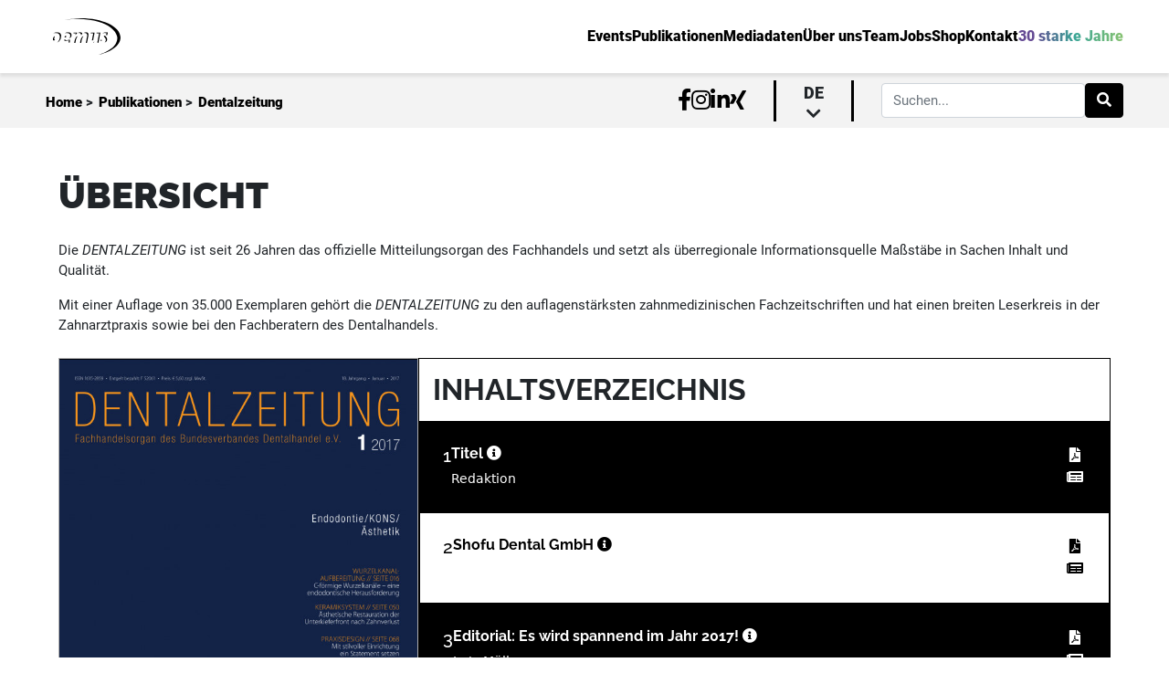

--- FILE ---
content_type: text/html; charset=UTF-8
request_url: https://oemus.com/issue/672
body_size: 18660
content:
<!DOCTYPE HTML>
<html lang="de">
<head>
    <title>Dentalzeitung</title>

    <meta charset='utf-8'>
    <meta http-equiv='X-UA-Compatible' content='IE=edge'>
    <meta name="viewport" content="width=device-width, initial-scale=1" minimum-scale=1.0, user-scalable=no/>
    <meta id="token" name="token" content="iSSuke0tEmlVtolJmEPkFXA8DkyZucgdJ1eFEZHz">
    <meta name="robots" content="index, follow" />
    <meta name="keywords" content="Zahnmedizin, Dentalverlag, zahnärztliche Fortbildung, Zahnmedizin Seminare, Dental Kongresse, CME, OEMUS MEDIA, Fachzeitschriften Zahnmedizin, Zahntechnik Weiterbildung, Leipziger Verlagshaus">
    <meta name="msapplication-TileColor" content="#ffffff">
    <meta name="theme-color" content="#ffffff">
    <meta name="description" content="Das Leipziger Verlagshaus bietet ein breites Medienportfolio sowie Fortbildungen, Seminare und Kurse für alle Bereiche der Zahnmedizin.">
    <link rel="apple-touch-icon" sizes="180x180" href="/apple-touch-icon.png">
    <link rel="icon" type="image/png" sizes="32x32" href="/favicon-32x32.png">
    <link rel="icon" type="image/png" sizes="16x16" href="/favicon-16x16.png">
    <link rel="manifest" href="/site.webmanifest">
    <link rel="mask-icon" href="/safari-pinned-tab.svg" color="#5bbad5">
    <link rel="canonical" href="https://oemus.com/" />
    <script src="/assets/js/jquery.min.js?id=8fb8fee4fcc3cc86ff6c"></script>
    <script type="application/javascript" src="/js/app.js?id=33dff6e56edc2a0325af"></script>
    <link href="/css/app.css?id=83821924c62e801e6d4d" rel="stylesheet">
            <link rel="stylesheet" href="/css/sections/issues/issue.css?id=bf8c75b64ba29ed7d34b">
        <script>
    const BREAKPOINT_MOBILE = 0;
    const BREAKPOINT_TABLET = 600;
    const FULLSCREEN_BOTTOM_DESKTOP_ZONE = 23;
    const FULLSCREEN_BOTTOM_MOBILE_ZONE = 24;
    const FULLSCREEN_BOTTOM_TABLET_ZONE = 25;
    const FULLSCREEN_TOP_DESKTOP_ZONE = 17;
    const FULLSCREEN_TOP_MOBILE_ZONE = 22;
    const FULLSCREEN_TOP_TABLET_ZONE = 21;
    const IFRAME_URL = 'https://oas.oemus.com/www/delivery/afr.php?zoneid=';
    const POPUP_DELAY_TIME = 0;
    const POPUP_USER_PAUSE_MINUTES = 1;
    const ZONE_IMPRESSION_SCRIPT = 'https://oas.oemus.com/www/delivery/lg.php';
    const BREAKPOINT_DESKTOP = 1200;
</script>
    <style>
        .description > br:nth-child(2n+1) {
            margin-bottom: 15px;
        }

        
    </style>

</head>

<body class="frontend-body">



<div
    class="content-wrapper ">
        <div class="content-container">
        <nav id="oe-navigation-desktop">
    <div class="top-navigation">
        <div class="home-link">
            <a href="https://oemus.com"><img src="https://oemus.com/assets/images/oemus-logo.svg" alt="Oemus Logo"/></a>
        </div>
        <div class="routing-links">
            <ul class="link-list">
                <li class="nav-link-main"><a
                        href="https://oemus.com/events"><span>Events</span></a></li>
                <li class="nav-link-main"><a
                        href="https://oemus.com/publications"><span>Publikationen</span></a>
                </li>
                <li class="nav-link-main"><a
                        href="https://oemus.com/publications/rate-cards"><span>Mediadaten</span></a>
                </li>
                <li class="nav-link-main"><a
                        href="https://oemus.com/news"><span>Über uns</span></a></li>
                <li class="nav-link-main"><a
                        href="https://oemus.com/team"><span>Team</span></a></li>
                                    <li class="nav-link-main"><a
                            target=&quot;_blank&quot; href="https://jobsuchtdich.de/"><span>Jobs</span></a>
                    </li>
                                    <li class="nav-link-main"><a
                            target=&quot;_blank&quot; href="https://oemus.com/shop"><span>Shop</span></a>
                    </li>
                                <li class="nav-link-main contact"><a
                        href="#contact"><span>Kontakt</span></a></li>
                                    <li class="nav-link-main"><a href="https://welovewhatwedo.org"><span class="special">30 starke Jahre</span></a>
                    </li>
                            </ul>
        </div>
    </div>
    <div class="bottom-navigation">
        <div class="navigation-breadcrumb">
                            <span class="crumb-content"><a href="https://oemus.com">Home</a> &gt;</span>
                            <span class="crumb-content"><a href="https://oemus.com/publications">Publikationen</a> &gt;</span>
                            <span class="crumb-content"><a href="https://oemus.com/issue/672">Dentalzeitung</a></span>
                    </div>
        <div class="navigation-additional">
            <ul class="social-links-list">
                <li><a target="_blank" href="https://www.facebook.com/oemus"><i class="fab fa-facebook-f"></i></a></li>
                <li><a target="_blank" href="https://www.instagram.com/oemusmediaag/"><i
                            class="fab fa-instagram"></i></a></li>
                <li><a target="_blank" href="https://de.linkedin.com/company/oemus-media-ag"><i
                            class="fab fa-linkedin-in"></i></a></li>
                <li><a target="_blank" href="https://www.xing.com/companies/oemusmediaag"><i
                            class="fab fa-xing"></i></a></li>
            </ul>
                            <div class="language">
                    <span class="selected">de <i class="fas fa-chevron-down"></i></span>
                    <ul class="language-selection">
                                                                                                                                                                                                        <li class="language-link can-select"><a
                                            href="https://oemus.com/language/switch/en">en</a></li>
                                                                                                        </ul>
                </div>
                                                    <div class="form-outline">
                    <form action="https://oemus.com/search" class="d-flex" id="formGlobalSearchDesk" method="get">
                        <input type="search" name="keyword" id="searchFieldGlobalDesk" class="form-control"
                               placeholder="Suchen..."/>
                        <button type="submit" class="btn btn-primary" data-filter="search">
                            <i class="fas fa-search"></i>
                        </button>
                    </form>
                </div>
                    </div>
    </div>
</nav>
<nav id="oe-navigation-mobile">
    <div class="navigation-menu">
        <a href="https://oemus.com">
            <img src="https://oemus.com/assets/images/oemus-logo.svg" alt="Oemus Logo">
        </a>
        <div class="hamburger-menu">
            <span class="line"></span>
            <span class="line"></span>
            <span class="line"></span>
        </div>
    </div>
    <div class="mobile-menu">
        <div class="outer-links-wrapper">
            <div class="inner-links">
                <ul class="link-list">
                    <li class="nav-link-main"><a href="https://oemus.com/events"><span><i class="fas fa-arrow-left"></i>Events</span></a>
                    </li>
                    <li class="nav-link-main"><a href="https://oemus.com/publications"><span><i
                                    class="fas fa-arrow-left"></i>Publikationen</span></a>
                    </li>
                    <li class="nav-link-main"><a href="https://oemus.com/publications/rate-cards"><span><i
                                    class="fas fa-arrow-left"></i>Mediadaten</span></a></li>
                    <li class="nav-link-main"><a href="https://oemus.com/news"><span><i class="fas fa-arrow-left"></i>Über uns</span></a>
                    </li>
                    <li class="nav-link-main"><a href="https://oemus.com/team"><span><i
                                    class="fas fa-arrow-left"></i>Team</span></a></li>
                                            <li class="nav-link-main"><a
                                target=&quot;_blank&quot; href="https://jobsuchtdich.de/"><span><i
                                        class="fas fa-arrow-left"></i>Jobs</span></a></li>
                                            <li class="nav-link-main"><a
                                target=&quot;_blank&quot; href="https://oemus.com/shop"><span><i
                                        class="fas fa-arrow-left"></i>Shop</span></a></li>
                                        <li class="nav-link-main contact"><a href="#contact"><span><i class="fas fa-arrow-left"></i>Kontakt</span></a>
                    </li>
                                            <li class="nav-link-main"><a href="https://welovewhatwedo.org"><span class="special"><i
                                        class="fas fa-arrow-left"></i>30 Jahre Oemus</span></a></li>
                                    </ul>
            </div>
        </div>
        <div class="outer-search">
            <div class="inner-search">
                <div class="form-outline">
                    <form action="https://oemus.com/search" class="d-flex" id="formGlobalSearchMobile" method="get">
                        <input type="search" name="keyword" id="searchFieldGlobalMobile" class="form-control"
                               placeholder="Suchen..."/>
                        <button type="submit" class="clickable btn btn-primary" data-filter="search">
                            <i class="fas fa-search"></i>
                        </button>
                    </form>
                </div>
            </div>
        </div>
        <div class="additional-links">
            <ul class="social-links-list">
                <li><a target="_blank" href="https://www.facebook.com/oemus"><i class="fab fa-facebook-f"></i></a></li>
                <li><a target="_blank" href="https://www.instagram.com/oemusmediaag/"><i
                            class="fab fa-instagram"></i></a></li>
                <li><a target="_blank" href="https://de.linkedin.com/company/oemus-media-ag"><i
                            class="fab fa-linkedin-in"></i></a></li>
                <li><a target="_blank" href="https://www.xing.com/companies/oemusmediaag/updates"><i
                            class="fab fa-xing"></i></a></li>
            </ul>
                            <div class="language">
                    <span class="selected">de</span>
                    <ul class="language-selection">
                                                                                                                                        <li class="language-link can-select"><a
                                        href="https://oemus.com/language/switch/en">en</a></li>
                                                                        </ul>
                </div>
                    </div>
    </div>
</nav>
            <div id="issue" class="issue-container empty-head default">
        <div class="archiv-loading-wrapper">
            <h1 class="archiv-header">Archiv - Dentalzeitung</h1>
            <span class="close-btn" data-closing=".archiv-loading-wrapper"></span>
            <div class="loading-archiv">
                <div class="issue-per-year-container ">
            <div class="issue-per-year-wrapper">
            <h2 class="year">2025</h2>
            <div class="issue-per-year-content">
                                    <div class="issue-card card-medium">
        <div class="issue-card-header card-medium-header">
            <h2><span>Ausgabe:</span>
                <br> 03/2025</h2>
        </div>
                            <div class="issue-card-body card-medium-body">
                <div class="top">
                    <a href="https://oemus.com/issue/4274">
                                                    <img src=""
                                 data-src="https://oemus-com.s3.eu-central-1.amazonaws.com/issues/coverPage/4274/conversions/coverPage-thumb-portrait-05.jpg?updated_at=2025-09-17_04-44-42"
                                 alt="Cover Image for Issue">
                                            </a>
                </div>
                <div class="links bottom mt-2">
                    <a class="oe-btn-classic oe-btn-black" href="https://epaper.zwp-online.info/epaper/pim/dz/2025/dz0325/epaper/ausgabe.pdf"><i class="fa fa-file-pdf"></i> PDF</a>
                    <a class="oe-btn-classic epaper oe-btn-black pointer" data-loading="Loading..."
                       data-link="https://epaper.zwp-online.info/epaper/pim/dz/2025/dz0325"><i class="fa fa-newspaper"></i> Epaper</a>
                </div>
            </div>
            </div>
                                    <div class="issue-card card-medium">
        <div class="issue-card-header card-medium-header">
            <h2><span>Ausgabe:</span>
                <br> 04/2025</h2>
        </div>
                            <div class="issue-card-body card-medium-body">
                <div class="top">
                    <a href="https://oemus.com/issue/4336">
                                                    <img src=""
                                 data-src="https://oemus-com.s3.eu-central-1.amazonaws.com/issues/coverPage/4336/conversions/coverPage-thumb-portrait-05.jpg?updated_at=2025-11-24_14-43-19"
                                 alt="Cover Image for Issue">
                                            </a>
                </div>
                <div class="links bottom mt-2">
                    <a class="oe-btn-classic oe-btn-black" href="https://epaper.zwp-online.info/epaper/pim/dz/2025/dz0425/epaper/ausgabe.pdf"><i class="fa fa-file-pdf"></i> PDF</a>
                    <a class="oe-btn-classic epaper oe-btn-black pointer" data-loading="Loading..."
                       data-link="https://epaper.zwp-online.info/epaper/pim/dz/2025/dz0425"><i class="fa fa-newspaper"></i> Epaper</a>
                </div>
            </div>
            </div>
                                    <div class="issue-card card-medium">
        <div class="issue-card-header card-medium-header">
            <h2><span>Ausgabe:</span>
                <br> 02/2025</h2>
        </div>
                            <div class="issue-card-body card-medium-body">
                <div class="top">
                    <a href="https://oemus.com/issue/4179">
                                                    <img src=""
                                 data-src="https://oemus-com.s3.eu-central-1.amazonaws.com/issues/coverPage/4179/conversions/coverPage-thumb-portrait-05.jpg?updated_at=2025-06-03_07-13-10"
                                 alt="Cover Image for Issue">
                                            </a>
                </div>
                <div class="links bottom mt-2">
                    <a class="oe-btn-classic oe-btn-black" href="https://epaper.zwp-online.info/epaper/pim/dz/2025/dz0225/epaper/ausgabe.pdf"><i class="fa fa-file-pdf"></i> PDF</a>
                    <a class="oe-btn-classic epaper oe-btn-black pointer" data-loading="Loading..."
                       data-link="https://epaper.zwp-online.info/epaper/pim/dz/2025/dz0225"><i class="fa fa-newspaper"></i> Epaper</a>
                </div>
            </div>
            </div>
                                    <div class="issue-card card-medium">
        <div class="issue-card-header card-medium-header">
            <h2><span>Ausgabe:</span>
                <br> IDS/2025</h2>
        </div>
                            <div class="issue-card-body card-medium-body">
                <div class="top">
                    <a href="https://oemus.com/issue/4154">
                                                    <img src=""
                                 data-src="https://oemus-com.s3.eu-central-1.amazonaws.com/issues/coverPage/4154/conversions/coverPage-thumb-portrait-05.jpg?updated_at=2025-04-25_07-58-12"
                                 alt="Cover Image for Issue">
                                            </a>
                </div>
                <div class="links bottom mt-2">
                    <a class="oe-btn-classic oe-btn-black" href="https://epaper.zwp-online.info/epaper/pim/dz/2025/dz0725/epaper/ausgabe.pdf"><i class="fa fa-file-pdf"></i> PDF</a>
                    <a class="oe-btn-classic epaper oe-btn-black pointer" data-loading="Loading..."
                       data-link="https://epaper.zwp-online.info/epaper/pim/dz/2025/dz0725"><i class="fa fa-newspaper"></i> Epaper</a>
                </div>
            </div>
            </div>
                                    <div class="issue-card card-medium">
        <div class="issue-card-header card-medium-header">
            <h2><span>Ausgabe:</span>
                <br> 01/2025</h2>
        </div>
                            <div class="issue-card-body card-medium-body">
                <div class="top">
                    <a href="https://oemus.com/issue/4113">
                                                    <img src=""
                                 data-src="https://oemus-com.s3.eu-central-1.amazonaws.com/issues/coverPage/4113/conversions/coverPage-thumb-portrait-05.jpg?updated_at=2025-02-26_09-59-58"
                                 alt="Cover Image for Issue">
                                            </a>
                </div>
                <div class="links bottom mt-2">
                    <a class="oe-btn-classic oe-btn-black" href="https://epaper.zwp-online.info/epaper/pim/dz/2025/dz0125/epaper/ausgabe.pdf"><i class="fa fa-file-pdf"></i> PDF</a>
                    <a class="oe-btn-classic epaper oe-btn-black pointer" data-loading="Loading..."
                       data-link="https://epaper.zwp-online.info/epaper/pim/dz/2025/dz0125"><i class="fa fa-newspaper"></i> Epaper</a>
                </div>
            </div>
            </div>
                            </div>
        </div>
            <div class="issue-per-year-wrapper">
            <h2 class="year">2024</h2>
            <div class="issue-per-year-content">
                                    <div class="issue-card card-medium">
        <div class="issue-card-header card-medium-header">
            <h2><span>Ausgabe:</span>
                <br> 04/2024</h2>
        </div>
                            <div class="issue-card-body card-medium-body">
                <div class="top">
                    <a href="https://oemus.com/issue/4045">
                                                    <img src=""
                                 data-src="https://oemus-com.s3.eu-central-1.amazonaws.com/issues/coverPage/4045/conversions/coverPage-thumb-portrait-05.jpg?updated_at=2024-11-22_10-30-34"
                                 alt="Cover Image for Issue">
                                            </a>
                </div>
                <div class="links bottom mt-2">
                    <a class="oe-btn-classic oe-btn-black" href="https://epaper.zwp-online.info/epaper/pim/dz/2024/dz0424/epaper/ausgabe.pdf"><i class="fa fa-file-pdf"></i> PDF</a>
                    <a class="oe-btn-classic epaper oe-btn-black pointer" data-loading="Loading..."
                       data-link="https://epaper.zwp-online.info/epaper/pim/dz/2024/dz0424"><i class="fa fa-newspaper"></i> Epaper</a>
                </div>
            </div>
            </div>
                                    <div class="issue-card card-medium">
        <div class="issue-card-header card-medium-header">
            <h2><span>Ausgabe:</span>
                <br> 03/2024</h2>
        </div>
                            <div class="issue-card-body card-medium-body">
                <div class="top">
                    <a href="https://oemus.com/issue/3940">
                                                    <img src=""
                                 data-src="https://oemus-com.s3.eu-central-1.amazonaws.com/issues/coverPage/3940/conversions/coverPage-thumb-portrait-05.jpg?updated_at=2024-10-30_21-09-54"
                                 alt="Cover Image for Issue">
                                            </a>
                </div>
                <div class="links bottom mt-2">
                    <a class="oe-btn-classic oe-btn-black" href="https://epaper.zwp-online.info/epaper/pim/dz/2024/dz0324/epaper/ausgabe.pdf"><i class="fa fa-file-pdf"></i> PDF</a>
                    <a class="oe-btn-classic epaper oe-btn-black pointer" data-loading="Loading..."
                       data-link="https://epaper.zwp-online.info/epaper/pim/dz/2024/dz0324"><i class="fa fa-newspaper"></i> Epaper</a>
                </div>
            </div>
            </div>
                                    <div class="issue-card card-medium">
        <div class="issue-card-header card-medium-header">
            <h2><span>Ausgabe:</span>
                <br> 02/2024</h2>
        </div>
                            <div class="issue-card-body card-medium-body">
                <div class="top">
                    <a href="https://oemus.com/issue/3905">
                                                    <img src=""
                                 data-src="https://oemus-com.s3.eu-central-1.amazonaws.com/issues/coverPage/3905/conversions/coverPage-thumb-portrait-05.jpg?updated_at=2024-06-06_06-46-01"
                                 alt="Cover Image for Issue">
                                            </a>
                </div>
                <div class="links bottom mt-2">
                    <a class="oe-btn-classic oe-btn-black" href="https://epaper.zwp-online.info/epaper/pim/dz/2024/dz0224/epaper/ausgabe.pdf"><i class="fa fa-file-pdf"></i> PDF</a>
                    <a class="oe-btn-classic epaper oe-btn-black pointer" data-loading="Loading..."
                       data-link="https://epaper.zwp-online.info/epaper/pim/dz/2024/dz0224"><i class="fa fa-newspaper"></i> Epaper</a>
                </div>
            </div>
            </div>
                                    <div class="issue-card card-medium">
        <div class="issue-card-header card-medium-header">
            <h2><span>Ausgabe:</span>
                <br> 01/2024</h2>
        </div>
                            <div class="issue-card-body card-medium-body">
                <div class="top">
                    <a href="https://oemus.com/issue/3848">
                                                    <img src=""
                                 data-src="https://oemus-com.s3.eu-central-1.amazonaws.com/issues/coverPage/3848/conversions/coverPage-thumb-portrait-05.jpg?updated_at=2024-02-24_17-37-15"
                                 alt="Cover Image for Issue">
                                            </a>
                </div>
                <div class="links bottom mt-2">
                    <a class="oe-btn-classic oe-btn-black" href="https://epaper.zwp-online.info/epaper/pim/dz/2024/dz0124/epaper/ausgabe.pdf"><i class="fa fa-file-pdf"></i> PDF</a>
                    <a class="oe-btn-classic epaper oe-btn-black pointer" data-loading="Loading..."
                       data-link="https://epaper.zwp-online.info/epaper/pim/dz/2024/dz0124"><i class="fa fa-newspaper"></i> Epaper</a>
                </div>
            </div>
            </div>
                            </div>
        </div>
            <div class="issue-per-year-wrapper">
            <h2 class="year">2023</h2>
            <div class="issue-per-year-content">
                                    <div class="issue-card card-medium">
        <div class="issue-card-header card-medium-header">
            <h2><span>Ausgabe:</span>
                <br> 04/2023</h2>
        </div>
                            <div class="issue-card-body card-medium-body">
                <div class="top">
                    <a href="https://oemus.com/issue/3756">
                                                    <img src=""
                                 data-src="https://oemus-com.s3.eu-central-1.amazonaws.com/issues/coverPage/3756/conversions/coverPage-thumb-portrait-05.jpg?updated_at=2024-03-06_09-34-53"
                                 alt="Cover Image for Issue">
                                            </a>
                </div>
                <div class="links bottom mt-2">
                    <a class="oe-btn-classic oe-btn-black" href="https://epaper.zwp-online.info/epaper/pim/dz/2023/dz0423/epaper/ausgabe.pdf"><i class="fa fa-file-pdf"></i> PDF</a>
                    <a class="oe-btn-classic epaper oe-btn-black pointer" data-loading="Loading..."
                       data-link="https://epaper.zwp-online.info/epaper/pim/dz/2023/dz0423"><i class="fa fa-newspaper"></i> Epaper</a>
                </div>
            </div>
            </div>
                                    <div class="issue-card card-medium">
        <div class="issue-card-header card-medium-header">
            <h2><span>Ausgabe:</span>
                <br> 03/2023</h2>
        </div>
                            <div class="issue-card-body card-medium-body">
                <div class="top">
                    <a href="https://oemus.com/issue/3675">
                                                    <img src=""
                                 data-src="https://oemus-com.s3.eu-central-1.amazonaws.com/issues/coverPage/3675/conversions/coverPage-thumb-portrait-05.jpg?updated_at=2023-11-27_11-16-27"
                                 alt="Cover Image for Issue">
                                            </a>
                </div>
                <div class="links bottom mt-2">
                    <a class="oe-btn-classic oe-btn-black" href="https://epaper.zwp-online.info/epaper/pim/dz/2023/dz0323/epaper/ausgabe.pdf"><i class="fa fa-file-pdf"></i> PDF</a>
                    <a class="oe-btn-classic epaper oe-btn-black pointer" data-loading="Loading..."
                       data-link="https://epaper.zwp-online.info/epaper/pim/dz/2023/dz0323"><i class="fa fa-newspaper"></i> Epaper</a>
                </div>
            </div>
            </div>
                                    <div class="issue-card card-medium">
        <div class="issue-card-header card-medium-header">
            <h2><span>Ausgabe:</span>
                <br> 02/2023</h2>
        </div>
                            <div class="issue-card-body card-medium-body">
                <div class="top">
                    <a href="https://oemus.com/issue/3631">
                                                    <img src=""
                                 data-src="https://oemus-com.s3.eu-central-1.amazonaws.com/issues/coverPage/3631/conversions/coverPage-thumb-portrait-05.jpg?updated_at=2023-07-18_08-32-11"
                                 alt="Cover Image for Issue">
                                            </a>
                </div>
                <div class="links bottom mt-2">
                    <a class="oe-btn-classic oe-btn-black" href="https://epaper.zwp-online.info/epaper/pim/dz/2023/dz0223/epaper/ausgabe.pdf"><i class="fa fa-file-pdf"></i> PDF</a>
                    <a class="oe-btn-classic epaper oe-btn-black pointer" data-loading="Loading..."
                       data-link="https://epaper.zwp-online.info/epaper/pim/dz/2023/dz0223"><i class="fa fa-newspaper"></i> Epaper</a>
                </div>
            </div>
            </div>
                                    <div class="issue-card card-medium">
        <div class="issue-card-header card-medium-header">
            <h2><span>Ausgabe:</span>
                <br> 02 IDS/2023</h2>
        </div>
                            <div class="issue-card-body card-medium-body">
                <div class="top">
                    <a href="https://oemus.com/issue/3595">
                                                    <img src=""
                                 data-src="https://oemus-com.s3.eu-central-1.amazonaws.com/issues/coverPage/3595/conversions/coverPage-thumb-portrait-05.jpg?updated_at=2023-04-27_07-49-59"
                                 alt="Cover Image for Issue">
                                            </a>
                </div>
                <div class="links bottom mt-2">
                    <a class="oe-btn-classic oe-btn-black" href="https://epaper.zwp-online.info/epaper/pim/dz/2023/dz0723/epaper/ausgabe.pdf"><i class="fa fa-file-pdf"></i> PDF</a>
                    <a class="oe-btn-classic epaper oe-btn-black pointer" data-loading="Loading..."
                       data-link="https://epaper.zwp-online.info/epaper/pim/dz/2023/dz0723"><i class="fa fa-newspaper"></i> Epaper</a>
                </div>
            </div>
            </div>
                                    <div class="issue-card card-medium">
        <div class="issue-card-header card-medium-header">
            <h2><span>Ausgabe:</span>
                <br> 01/2023</h2>
        </div>
                            <div class="issue-card-body card-medium-body">
                <div class="top">
                    <a href="https://oemus.com/issue/3555">
                                                    <img src=""
                                 data-src="https://oemus-com.s3.eu-central-1.amazonaws.com/issues/coverPage/3555/conversions/coverPage-thumb-portrait-05.jpg?updated_at=2023-03-06_15-50-42"
                                 alt="Cover Image for Issue">
                                            </a>
                </div>
                <div class="links bottom mt-2">
                    <a class="oe-btn-classic oe-btn-black" href="https://epaper.zwp-online.info/epaper/pim/dz/2023/dz0123/epaper/ausgabe.pdf"><i class="fa fa-file-pdf"></i> PDF</a>
                    <a class="oe-btn-classic epaper oe-btn-black pointer" data-loading="Loading..."
                       data-link="https://epaper.zwp-online.info/epaper/pim/dz/2023/dz0123"><i class="fa fa-newspaper"></i> Epaper</a>
                </div>
            </div>
            </div>
                            </div>
        </div>
            <div class="issue-per-year-wrapper">
            <h2 class="year">2022</h2>
            <div class="issue-per-year-content">
                                    <div class="issue-card card-medium">
        <div class="issue-card-header card-medium-header">
            <h2><span>Ausgabe:</span>
                <br> 06/2022</h2>
        </div>
                            <div class="issue-card-body card-medium-body">
                <div class="top">
                    <a href="https://oemus.com/issue/3521">
                                                    <img src=""
                                 data-src="https://oemus-com.s3.eu-central-1.amazonaws.com/issues/coverPage/3521/conversions/coverPage-thumb-portrait-05.jpg?updated_at=2023-03-07_09-35-52"
                                 alt="Cover Image for Issue">
                                            </a>
                </div>
                <div class="links bottom mt-2">
                    <a class="oe-btn-classic oe-btn-black" href="https://epaper.zwp-online.info/epaper/pim/dz/2022/dz0622/epaper/ausgabe.pdf"><i class="fa fa-file-pdf"></i> PDF</a>
                    <a class="oe-btn-classic epaper oe-btn-black pointer" data-loading="Loading..."
                       data-link="https://epaper.zwp-online.info/epaper/pim/dz/2022/dz0622"><i class="fa fa-newspaper"></i> Epaper</a>
                </div>
            </div>
            </div>
                                    <div class="issue-card card-medium">
        <div class="issue-card-header card-medium-header">
            <h2><span>Ausgabe:</span>
                <br> 05/2022</h2>
        </div>
                            <div class="issue-card-body card-medium-body">
                <div class="top">
                    <a href="https://oemus.com/issue/3463">
                                                    <img src=""
                                 data-src="https://oemus-com.s3.eu-central-1.amazonaws.com/issues/coverPage/3463/conversions/coverPage-thumb-portrait-05.jpg?updated_at=2023-03-07_09-21-32"
                                 alt="Cover Image for Issue">
                                            </a>
                </div>
                <div class="links bottom mt-2">
                    <a class="oe-btn-classic oe-btn-black" href="https://epaper.zwp-online.info/epaper/pim/dz/2022/dz0522/epaper/ausgabe.pdf"><i class="fa fa-file-pdf"></i> PDF</a>
                    <a class="oe-btn-classic epaper oe-btn-black pointer" data-loading="Loading..."
                       data-link="https://epaper.zwp-online.info/epaper/pim/dz/2022/dz0522"><i class="fa fa-newspaper"></i> Epaper</a>
                </div>
            </div>
            </div>
                                    <div class="issue-card card-medium">
        <div class="issue-card-header card-medium-header">
            <h2><span>Ausgabe:</span>
                <br> 04/2022</h2>
        </div>
                            <div class="issue-card-body card-medium-body">
                <div class="top">
                    <a href="https://oemus.com/issue/3386">
                                                    <img src=""
                                 data-src="https://oemus-com.s3.eu-central-1.amazonaws.com/issues/coverPage/3386/conversions/coverPage-thumb-portrait-05.jpg?updated_at=2023-03-06_21-58-54"
                                 alt="Cover Image for Issue">
                                            </a>
                </div>
                <div class="links bottom mt-2">
                    <a class="oe-btn-classic oe-btn-black" href="https://epaper.zwp-online.info/epaper/pim/dz/2022/dz0422/epaper/ausgabe.pdf"><i class="fa fa-file-pdf"></i> PDF</a>
                    <a class="oe-btn-classic epaper oe-btn-black pointer" data-loading="Loading..."
                       data-link="https://epaper.zwp-online.info/epaper/pim/dz/2022/dz0422"><i class="fa fa-newspaper"></i> Epaper</a>
                </div>
            </div>
            </div>
                                    <div class="issue-card card-medium">
        <div class="issue-card-header card-medium-header">
            <h2><span>Ausgabe:</span>
                <br> 03/2022</h2>
        </div>
                            <div class="issue-card-body card-medium-body">
                <div class="top">
                    <a href="https://oemus.com/issue/3358">
                                                    <img src=""
                                 data-src="https://oemus-com.s3.eu-central-1.amazonaws.com/issues/coverPage/3358/conversions/coverPage-thumb-portrait-05.jpg?updated_at=2023-03-06_21-58-44"
                                 alt="Cover Image for Issue">
                                            </a>
                </div>
                <div class="links bottom mt-2">
                    <a class="oe-btn-classic oe-btn-black" href="https://epaper.zwp-online.info/epaper/pim/dz/2022/dz0322/epaper/ausgabe.pdf"><i class="fa fa-file-pdf"></i> PDF</a>
                    <a class="oe-btn-classic epaper oe-btn-black pointer" data-loading="Loading..."
                       data-link="https://epaper.zwp-online.info/epaper/pim/dz/2022/dz0322"><i class="fa fa-newspaper"></i> Epaper</a>
                </div>
            </div>
            </div>
                                    <div class="issue-card card-medium">
        <div class="issue-card-header card-medium-header">
            <h2><span>Ausgabe:</span>
                <br> 02/2022</h2>
        </div>
                            <div class="issue-card-body card-medium-body">
                <div class="top">
                    <a href="https://oemus.com/issue/3320">
                                                    <img src=""
                                 data-src="https://oemus-com.s3.eu-central-1.amazonaws.com/issues/coverPage/3320/conversions/coverPage-thumb-portrait-05.jpg?updated_at=2023-03-06_21-58-34"
                                 alt="Cover Image for Issue">
                                            </a>
                </div>
                <div class="links bottom mt-2">
                    <a class="oe-btn-classic oe-btn-black" href="https://epaper.zwp-online.info/epaper/pim/dz/2022/dz0222/epaper/ausgabe.pdf"><i class="fa fa-file-pdf"></i> PDF</a>
                    <a class="oe-btn-classic epaper oe-btn-black pointer" data-loading="Loading..."
                       data-link="https://epaper.zwp-online.info/epaper/pim/dz/2022/dz0222"><i class="fa fa-newspaper"></i> Epaper</a>
                </div>
            </div>
            </div>
                                    <div class="issue-card card-medium">
        <div class="issue-card-header card-medium-header">
            <h2><span>Ausgabe:</span>
                <br> 01/2022</h2>
        </div>
                            <div class="issue-card-body card-medium-body">
                <div class="top">
                    <a href="https://oemus.com/issue/704">
                                                    <img src=""
                                 data-src="https://oemus-com.s3.eu-central-1.amazonaws.com/issues/coverPage/704/conversions/coverPage-thumb-portrait-05.jpg?updated_at=2023-03-06_21-58-24"
                                 alt="Cover Image for Issue">
                                            </a>
                </div>
                <div class="links bottom mt-2">
                    <a class="oe-btn-classic oe-btn-black" href="https://epaper.zwp-online.info/epaper/pim/dz/2022/dz0122/epaper/ausgabe.pdf"><i class="fa fa-file-pdf"></i> PDF</a>
                    <a class="oe-btn-classic epaper oe-btn-black pointer" data-loading="Loading..."
                       data-link="https://epaper.zwp-online.info/epaper/pim/dz/2022/dz0122"><i class="fa fa-newspaper"></i> Epaper</a>
                </div>
            </div>
            </div>
                            </div>
        </div>
            <div class="issue-per-year-wrapper">
            <h2 class="year">2021</h2>
            <div class="issue-per-year-content">
                                    <div class="issue-card card-medium">
        <div class="issue-card-header card-medium-header">
            <h2><span>Ausgabe:</span>
                <br> 06/2021</h2>
        </div>
                            <div class="issue-card-body card-medium-body">
                <div class="top">
                    <a href="https://oemus.com/issue/703">
                                                    <img src=""
                                 data-src="https://oemus-com.s3.eu-central-1.amazonaws.com/issues/coverPage/703/conversions/coverPage-thumb-portrait-05.jpg?updated_at=2023-03-06_21-58-14"
                                 alt="Cover Image for Issue">
                                            </a>
                </div>
                <div class="links bottom mt-2">
                    <a class="oe-btn-classic oe-btn-black" href="https://epaper.zwp-online.info/epaper/pim/dz/2021/dz0621/epaper/ausgabe.pdf"><i class="fa fa-file-pdf"></i> PDF</a>
                    <a class="oe-btn-classic epaper oe-btn-black pointer" data-loading="Loading..."
                       data-link="https://epaper.zwp-online.info/epaper/pim/dz/2021/dz0621"><i class="fa fa-newspaper"></i> Epaper</a>
                </div>
            </div>
            </div>
                                    <div class="issue-card card-medium">
        <div class="issue-card-header card-medium-header">
            <h2><span>Ausgabe:</span>
                <br> 05/2021</h2>
        </div>
                            <div class="issue-card-body card-medium-body">
                <div class="top">
                    <a href="https://oemus.com/issue/702">
                                                    <img src=""
                                 data-src="https://oemus-com.s3.eu-central-1.amazonaws.com/issues/coverPage/702/conversions/coverPage-thumb-portrait-05.jpg?updated_at=2023-03-06_21-58-02"
                                 alt="Cover Image for Issue">
                                            </a>
                </div>
                <div class="links bottom mt-2">
                    <a class="oe-btn-classic oe-btn-black" href="https://epaper.zwp-online.info/epaper/pim/dz/2021/dz0521/epaper/ausgabe.pdf"><i class="fa fa-file-pdf"></i> PDF</a>
                    <a class="oe-btn-classic epaper oe-btn-black pointer" data-loading="Loading..."
                       data-link="https://epaper.zwp-online.info/epaper/pim/dz/2021/dz0521"><i class="fa fa-newspaper"></i> Epaper</a>
                </div>
            </div>
            </div>
                                    <div class="issue-card card-medium">
        <div class="issue-card-header card-medium-header">
            <h2><span>Ausgabe:</span>
                <br> 04/2021</h2>
        </div>
                            <div class="issue-card-body card-medium-body">
                <div class="top">
                    <a href="https://oemus.com/issue/701">
                                                    <img src=""
                                 data-src="https://oemus-com.s3.eu-central-1.amazonaws.com/issues/coverPage/701/conversions/coverPage-thumb-portrait-05.jpg?updated_at=2023-03-06_21-57-51"
                                 alt="Cover Image for Issue">
                                            </a>
                </div>
                <div class="links bottom mt-2">
                    <a class="oe-btn-classic oe-btn-black" href="https://epaper.zwp-online.info/epaper/pim/dz/2021/dz0421/epaper/ausgabe.pdf"><i class="fa fa-file-pdf"></i> PDF</a>
                    <a class="oe-btn-classic epaper oe-btn-black pointer" data-loading="Loading..."
                       data-link="https://epaper.zwp-online.info/epaper/pim/dz/2021/dz0421"><i class="fa fa-newspaper"></i> Epaper</a>
                </div>
            </div>
            </div>
                                    <div class="issue-card card-medium">
        <div class="issue-card-header card-medium-header">
            <h2><span>Ausgabe:</span>
                <br> 03/2021</h2>
        </div>
                            <div class="issue-card-body card-medium-body">
                <div class="top">
                    <a href="https://oemus.com/issue/700">
                                                    <img src=""
                                 data-src="https://oemus-com.s3.eu-central-1.amazonaws.com/issues/coverPage/700/conversions/coverPage-thumb-portrait-05.jpg?updated_at=2023-03-06_21-57-41"
                                 alt="Cover Image for Issue">
                                            </a>
                </div>
                <div class="links bottom mt-2">
                    <a class="oe-btn-classic oe-btn-black" href="https://epaper.zwp-online.info/epaper/pim/dz/2021/dz0321/epaper/ausgabe.pdf"><i class="fa fa-file-pdf"></i> PDF</a>
                    <a class="oe-btn-classic epaper oe-btn-black pointer" data-loading="Loading..."
                       data-link="https://epaper.zwp-online.info/epaper/pim/dz/2021/dz0321"><i class="fa fa-newspaper"></i> Epaper</a>
                </div>
            </div>
            </div>
                                    <div class="issue-card card-medium">
        <div class="issue-card-header card-medium-header">
            <h2><span>Ausgabe:</span>
                <br> 02/2021</h2>
        </div>
                            <div class="issue-card-body card-medium-body">
                <div class="top">
                    <a href="https://oemus.com/issue/699">
                                                    <img src=""
                                 data-src="https://oemus-com.s3.eu-central-1.amazonaws.com/issues/coverPage/699/conversions/coverPage-thumb-portrait-05.jpg?updated_at=2023-03-06_21-57-31"
                                 alt="Cover Image for Issue">
                                            </a>
                </div>
                <div class="links bottom mt-2">
                    <a class="oe-btn-classic oe-btn-black" href="https://epaper.zwp-online.info/epaper/pim/dz/2021/dz0221/epaper/ausgabe.pdf"><i class="fa fa-file-pdf"></i> PDF</a>
                    <a class="oe-btn-classic epaper oe-btn-black pointer" data-loading="Loading..."
                       data-link="https://epaper.zwp-online.info/epaper/pim/dz/2021/dz0221"><i class="fa fa-newspaper"></i> Epaper</a>
                </div>
            </div>
            </div>
                                    <div class="issue-card card-medium">
        <div class="issue-card-header card-medium-header">
            <h2><span>Ausgabe:</span>
                <br> 01/2021</h2>
        </div>
                            <div class="issue-card-body card-medium-body">
                <div class="top">
                    <a href="https://oemus.com/issue/698">
                                                    <img src=""
                                 data-src="https://oemus-com.s3.eu-central-1.amazonaws.com/issues/coverPage/698/conversions/coverPage-thumb-portrait-05.jpg?updated_at=2023-03-06_21-57-20"
                                 alt="Cover Image for Issue">
                                            </a>
                </div>
                <div class="links bottom mt-2">
                    <a class="oe-btn-classic oe-btn-black" href="https://epaper.zwp-online.info/epaper/pim/dz/2021/dz0121/epaper/ausgabe.pdf"><i class="fa fa-file-pdf"></i> PDF</a>
                    <a class="oe-btn-classic epaper oe-btn-black pointer" data-loading="Loading..."
                       data-link="https://epaper.zwp-online.info/epaper/pim/dz/2021/dz0121"><i class="fa fa-newspaper"></i> Epaper</a>
                </div>
            </div>
            </div>
                            </div>
        </div>
            <div class="issue-per-year-wrapper">
            <h2 class="year">2020</h2>
            <div class="issue-per-year-content">
                                    <div class="issue-card card-medium">
        <div class="issue-card-header card-medium-header">
            <h2><span>Ausgabe:</span>
                <br> 06/2020</h2>
        </div>
                            <div class="issue-card-body card-medium-body">
                <div class="top">
                    <a href="https://oemus.com/issue/697">
                                                    <img src=""
                                 data-src="https://oemus-com.s3.eu-central-1.amazonaws.com/issues/coverPage/697/conversions/coverPage-thumb-portrait-05.jpg?updated_at=2023-03-06_21-57-11"
                                 alt="Cover Image for Issue">
                                            </a>
                </div>
                <div class="links bottom mt-2">
                    <a class="oe-btn-classic oe-btn-black" href="https://epaper.zwp-online.info/epaper/pim/dz/2020/dz0620/epaper/ausgabe.pdf"><i class="fa fa-file-pdf"></i> PDF</a>
                    <a class="oe-btn-classic epaper oe-btn-black pointer" data-loading="Loading..."
                       data-link="https://epaper.zwp-online.info/epaper/pim/dz/2020/dz0620"><i class="fa fa-newspaper"></i> Epaper</a>
                </div>
            </div>
            </div>
                                    <div class="issue-card card-medium">
        <div class="issue-card-header card-medium-header">
            <h2><span>Ausgabe:</span>
                <br> 05/2020</h2>
        </div>
                            <div class="issue-card-body card-medium-body">
                <div class="top">
                    <a href="https://oemus.com/issue/696">
                                                    <img src=""
                                 data-src="https://oemus-com.s3.eu-central-1.amazonaws.com/issues/coverPage/696/conversions/coverPage-thumb-portrait-05.jpg?updated_at=2023-03-06_21-57-01"
                                 alt="Cover Image for Issue">
                                            </a>
                </div>
                <div class="links bottom mt-2">
                    <a class="oe-btn-classic oe-btn-black" href="https://epaper.zwp-online.info/epaper/pim/dz/2020/dz0520/epaper/ausgabe.pdf"><i class="fa fa-file-pdf"></i> PDF</a>
                    <a class="oe-btn-classic epaper oe-btn-black pointer" data-loading="Loading..."
                       data-link="https://epaper.zwp-online.info/epaper/pim/dz/2020/dz0520"><i class="fa fa-newspaper"></i> Epaper</a>
                </div>
            </div>
            </div>
                                    <div class="issue-card card-medium">
        <div class="issue-card-header card-medium-header">
            <h2><span>Ausgabe:</span>
                <br> 04/2020</h2>
        </div>
                            <div class="issue-card-body card-medium-body">
                <div class="top">
                    <a href="https://oemus.com/issue/695">
                                                    <img src=""
                                 data-src="https://oemus-com.s3.eu-central-1.amazonaws.com/issues/coverPage/695/conversions/coverPage-thumb-portrait-05.jpg?updated_at=2023-03-06_21-56-51"
                                 alt="Cover Image for Issue">
                                            </a>
                </div>
                <div class="links bottom mt-2">
                    <a class="oe-btn-classic oe-btn-black" href="https://epaper.zwp-online.info/epaper/pim/dz/2020/dz0420/epaper/ausgabe.pdf"><i class="fa fa-file-pdf"></i> PDF</a>
                    <a class="oe-btn-classic epaper oe-btn-black pointer" data-loading="Loading..."
                       data-link="https://epaper.zwp-online.info/epaper/pim/dz/2020/dz0420"><i class="fa fa-newspaper"></i> Epaper</a>
                </div>
            </div>
            </div>
                                    <div class="issue-card card-medium">
        <div class="issue-card-header card-medium-header">
            <h2><span>Ausgabe:</span>
                <br> 02/2020</h2>
        </div>
                            <div class="issue-card-body card-medium-body">
                <div class="top">
                    <a href="https://oemus.com/issue/694">
                                                    <img src=""
                                 data-src="https://oemus-com.s3.eu-central-1.amazonaws.com/issues/coverPage/694/conversions/coverPage-thumb-portrait-05.jpg?updated_at=2023-03-06_21-56-41"
                                 alt="Cover Image for Issue">
                                            </a>
                </div>
                <div class="links bottom mt-2">
                    <a class="oe-btn-classic oe-btn-black" href="https://epaper.zwp-online.info/epaper/pim/dz/2020/dz0220/epaper/ausgabe.pdf"><i class="fa fa-file-pdf"></i> PDF</a>
                    <a class="oe-btn-classic epaper oe-btn-black pointer" data-loading="Loading..."
                       data-link="https://epaper.zwp-online.info/epaper/pim/dz/2020/dz0220"><i class="fa fa-newspaper"></i> Epaper</a>
                </div>
            </div>
            </div>
                                    <div class="issue-card card-medium">
        <div class="issue-card-header card-medium-header">
            <h2><span>Ausgabe:</span>
                <br> 01/2020</h2>
        </div>
                            <div class="issue-card-body card-medium-body">
                <div class="top">
                    <a href="https://oemus.com/issue/693">
                                                    <img src=""
                                 data-src="https://oemus-com.s3.eu-central-1.amazonaws.com/issues/coverPage/693/conversions/coverPage-thumb-portrait-05.jpg?updated_at=2023-03-06_21-56-31"
                                 alt="Cover Image for Issue">
                                            </a>
                </div>
                <div class="links bottom mt-2">
                    <a class="oe-btn-classic oe-btn-black" href="https://epaper.zwp-online.info/epaper/pim/dz/2020/dz0120/epaper/ausgabe.pdf"><i class="fa fa-file-pdf"></i> PDF</a>
                    <a class="oe-btn-classic epaper oe-btn-black pointer" data-loading="Loading..."
                       data-link="https://epaper.zwp-online.info/epaper/pim/dz/2020/dz0120"><i class="fa fa-newspaper"></i> Epaper</a>
                </div>
            </div>
            </div>
                            </div>
        </div>
            <div class="issue-per-year-wrapper">
            <h2 class="year">2019</h2>
            <div class="issue-per-year-content">
                                    <div class="issue-card card-medium">
        <div class="issue-card-header card-medium-header">
            <h2><span>Ausgabe:</span>
                <br> 06/2019</h2>
        </div>
                            <div class="issue-card-body card-medium-body">
                <div class="top">
                    <a href="https://oemus.com/issue/692">
                                                    <img src=""
                                 data-src="https://oemus-com.s3.eu-central-1.amazonaws.com/issues/coverPage/692/conversions/coverPage-thumb-portrait-05.jpg?updated_at=2023-03-06_21-56-21"
                                 alt="Cover Image for Issue">
                                            </a>
                </div>
                <div class="links bottom mt-2">
                    <a class="oe-btn-classic oe-btn-black" href="https://epaper.zwp-online.info/epaper/pim/dz/2019/dz0619/epaper/ausgabe.pdf"><i class="fa fa-file-pdf"></i> PDF</a>
                    <a class="oe-btn-classic epaper oe-btn-black pointer" data-loading="Loading..."
                       data-link="https://epaper.zwp-online.info/epaper/pim/dz/2019/dz0619"><i class="fa fa-newspaper"></i> Epaper</a>
                </div>
            </div>
            </div>
                                    <div class="issue-card card-medium">
        <div class="issue-card-header card-medium-header">
            <h2><span>Ausgabe:</span>
                <br> 05/2019</h2>
        </div>
                            <div class="issue-card-body card-medium-body">
                <div class="top">
                    <a href="https://oemus.com/issue/691">
                                                    <img src=""
                                 data-src="https://oemus-com.s3.eu-central-1.amazonaws.com/issues/coverPage/691/conversions/coverPage-thumb-portrait-05.jpg?updated_at=2023-03-06_21-56-09"
                                 alt="Cover Image for Issue">
                                            </a>
                </div>
                <div class="links bottom mt-2">
                    <a class="oe-btn-classic oe-btn-black" href="https://epaper.zwp-online.info/epaper/pim/dz/2019/dz0519/epaper/ausgabe.pdf"><i class="fa fa-file-pdf"></i> PDF</a>
                    <a class="oe-btn-classic epaper oe-btn-black pointer" data-loading="Loading..."
                       data-link="https://epaper.zwp-online.info/epaper/pim/dz/2019/dz0519"><i class="fa fa-newspaper"></i> Epaper</a>
                </div>
            </div>
            </div>
                                    <div class="issue-card card-medium">
        <div class="issue-card-header card-medium-header">
            <h2><span>Ausgabe:</span>
                <br> 04/2019</h2>
        </div>
                            <div class="issue-card-body card-medium-body">
                <div class="top">
                    <a href="https://oemus.com/issue/690">
                                                    <img src=""
                                 data-src="https://oemus-com.s3.eu-central-1.amazonaws.com/issues/coverPage/690/conversions/coverPage-thumb-portrait-05.jpg?updated_at=2023-03-06_21-55-56"
                                 alt="Cover Image for Issue">
                                            </a>
                </div>
                <div class="links bottom mt-2">
                    <a class="oe-btn-classic oe-btn-black" href="https://epaper.zwp-online.info/epaper/pim/dz/2019/dz0419/epaper/ausgabe.pdf"><i class="fa fa-file-pdf"></i> PDF</a>
                    <a class="oe-btn-classic epaper oe-btn-black pointer" data-loading="Loading..."
                       data-link="https://epaper.zwp-online.info/epaper/pim/dz/2019/dz0419"><i class="fa fa-newspaper"></i> Epaper</a>
                </div>
            </div>
            </div>
                                    <div class="issue-card card-medium">
        <div class="issue-card-header card-medium-header">
            <h2><span>Ausgabe:</span>
                <br> 03/2019</h2>
        </div>
                            <div class="issue-card-body card-medium-body">
                <div class="top">
                    <a href="https://oemus.com/issue/689">
                                                    <img src=""
                                 data-src="https://oemus-com.s3.eu-central-1.amazonaws.com/issues/coverPage/689/conversions/coverPage-thumb-portrait-05.jpg?updated_at=2023-03-06_21-55-45"
                                 alt="Cover Image for Issue">
                                            </a>
                </div>
                <div class="links bottom mt-2">
                    <a class="oe-btn-classic oe-btn-black" href="https://epaper.zwp-online.info/epaper/pim/dz/2019/dz0319/epaper/ausgabe.pdf"><i class="fa fa-file-pdf"></i> PDF</a>
                    <a class="oe-btn-classic epaper oe-btn-black pointer" data-loading="Loading..."
                       data-link="https://epaper.zwp-online.info/epaper/pim/dz/2019/dz0319"><i class="fa fa-newspaper"></i> Epaper</a>
                </div>
            </div>
            </div>
                                    <div class="issue-card card-medium">
        <div class="issue-card-header card-medium-header">
            <h2><span>Ausgabe:</span>
                <br> 02/2019</h2>
        </div>
                            <div class="issue-card-body card-medium-body">
                <div class="top">
                    <a href="https://oemus.com/issue/687">
                                                    <img src=""
                                 data-src="https://oemus-com.s3.eu-central-1.amazonaws.com/issues/coverPage/687/conversions/coverPage-thumb-portrait-05.jpg?updated_at=2023-03-06_21-55-24"
                                 alt="Cover Image for Issue">
                                            </a>
                </div>
                <div class="links bottom mt-2">
                    <a class="oe-btn-classic oe-btn-black" href="https://epaper.zwp-online.info/epaper/pim/dz/2019/dz0219/epaper/ausgabe.pdf"><i class="fa fa-file-pdf"></i> PDF</a>
                    <a class="oe-btn-classic epaper oe-btn-black pointer" data-loading="Loading..."
                       data-link="https://epaper.zwp-online.info/epaper/pim/dz/2019/dz0219"><i class="fa fa-newspaper"></i> Epaper</a>
                </div>
            </div>
            </div>
                                    <div class="issue-card card-medium">
        <div class="issue-card-header card-medium-header">
            <h2><span>Ausgabe:</span>
                <br> 02 IDS/2019</h2>
        </div>
                            <div class="issue-card-body card-medium-body">
                <div class="top">
                    <a href="https://oemus.com/issue/3585">
                                                    <img src=""
                                 data-src="https://oemus-com.s3.eu-central-1.amazonaws.com/issues/coverPage/3585/conversions/coverPage-thumb-portrait-05.jpg?updated_at=2023-03-27_09-08-16"
                                 alt="Cover Image for Issue">
                                            </a>
                </div>
                <div class="links bottom mt-2">
                    <a class="oe-btn-classic oe-btn-black" href="https://epaper.zwp-online.info/epaper/pim/dz/2019/dz0719/epaper/ausgabe.pdf"><i class="fa fa-file-pdf"></i> PDF</a>
                    <a class="oe-btn-classic epaper oe-btn-black pointer" data-loading="Loading..."
                       data-link="https://epaper.zwp-online.info/epaper/pim/dz/2019/dz0719"><i class="fa fa-newspaper"></i> Epaper</a>
                </div>
            </div>
            </div>
                                    <div class="issue-card card-medium">
        <div class="issue-card-header card-medium-header">
            <h2><span>Ausgabe:</span>
                <br> 01/2019</h2>
        </div>
                            <div class="issue-card-body card-medium-body">
                <div class="top">
                    <a href="https://oemus.com/issue/686">
                                                    <img src=""
                                 data-src="https://oemus-com.s3.eu-central-1.amazonaws.com/issues/coverPage/686/conversions/coverPage-thumb-portrait-05.jpg?updated_at=2023-03-06_21-55-14"
                                 alt="Cover Image for Issue">
                                            </a>
                </div>
                <div class="links bottom mt-2">
                    <a class="oe-btn-classic oe-btn-black" href="https://epaper.zwp-online.info/epaper/pim/dz/2019/dz0119/epaper/ausgabe.pdf"><i class="fa fa-file-pdf"></i> PDF</a>
                    <a class="oe-btn-classic epaper oe-btn-black pointer" data-loading="Loading..."
                       data-link="https://epaper.zwp-online.info/epaper/pim/dz/2019/dz0119"><i class="fa fa-newspaper"></i> Epaper</a>
                </div>
            </div>
            </div>
                            </div>
        </div>
            <div class="issue-per-year-wrapper">
            <h2 class="year">2018</h2>
            <div class="issue-per-year-content">
                                    <div class="issue-card card-medium">
        <div class="issue-card-header card-medium-header">
            <h2><span>Ausgabe:</span>
                <br> 06/2018</h2>
        </div>
                            <div class="issue-card-body card-medium-body">
                <div class="top">
                    <a href="https://oemus.com/issue/685">
                                                    <img src=""
                                 data-src="https://oemus-com.s3.eu-central-1.amazonaws.com/issues/coverPage/685/conversions/coverPage-thumb-portrait-05.jpg?updated_at=2023-03-06_21-55-04"
                                 alt="Cover Image for Issue">
                                            </a>
                </div>
                <div class="links bottom mt-2">
                    <a class="oe-btn-classic oe-btn-black" href="https://epaper.zwp-online.info/epaper/pim/dz/2018/dz0618/epaper/ausgabe.pdf"><i class="fa fa-file-pdf"></i> PDF</a>
                    <a class="oe-btn-classic epaper oe-btn-black pointer" data-loading="Loading..."
                       data-link="https://epaper.zwp-online.info/epaper/pim/dz/2018/dz0618"><i class="fa fa-newspaper"></i> Epaper</a>
                </div>
            </div>
            </div>
                                    <div class="issue-card card-medium">
        <div class="issue-card-header card-medium-header">
            <h2><span>Ausgabe:</span>
                <br> 05/2018</h2>
        </div>
                            <div class="issue-card-body card-medium-body">
                <div class="top">
                    <a href="https://oemus.com/issue/684">
                                                    <img src=""
                                 data-src="https://oemus-com.s3.eu-central-1.amazonaws.com/issues/coverPage/684/conversions/coverPage-thumb-portrait-05.jpg?updated_at=2023-03-06_21-54-53"
                                 alt="Cover Image for Issue">
                                            </a>
                </div>
                <div class="links bottom mt-2">
                    <a class="oe-btn-classic oe-btn-black" href="https://epaper.zwp-online.info/epaper/pim/dz/2018/dz0518/epaper/ausgabe.pdf"><i class="fa fa-file-pdf"></i> PDF</a>
                    <a class="oe-btn-classic epaper oe-btn-black pointer" data-loading="Loading..."
                       data-link="https://epaper.zwp-online.info/epaper/pim/dz/2018/dz0518"><i class="fa fa-newspaper"></i> Epaper</a>
                </div>
            </div>
            </div>
                                    <div class="issue-card card-medium">
        <div class="issue-card-header card-medium-header">
            <h2><span>Ausgabe:</span>
                <br> 04/2018</h2>
        </div>
                            <div class="issue-card-body card-medium-body">
                <div class="top">
                    <a href="https://oemus.com/issue/683">
                                                    <img src=""
                                 data-src="https://oemus-com.s3.eu-central-1.amazonaws.com/issues/coverPage/683/conversions/coverPage-thumb-portrait-05.jpg?updated_at=2023-03-06_21-54-44"
                                 alt="Cover Image for Issue">
                                            </a>
                </div>
                <div class="links bottom mt-2">
                    <a class="oe-btn-classic oe-btn-black" href="https://epaper.zwp-online.info/epaper/pim/dz/2018/dz0418/epaper/ausgabe.pdf"><i class="fa fa-file-pdf"></i> PDF</a>
                    <a class="oe-btn-classic epaper oe-btn-black pointer" data-loading="Loading..."
                       data-link="https://epaper.zwp-online.info/epaper/pim/dz/2018/dz0418"><i class="fa fa-newspaper"></i> Epaper</a>
                </div>
            </div>
            </div>
                                    <div class="issue-card card-medium">
        <div class="issue-card-header card-medium-header">
            <h2><span>Ausgabe:</span>
                <br> 03/2018</h2>
        </div>
                            <div class="issue-card-body card-medium-body">
                <div class="top">
                    <a href="https://oemus.com/issue/682">
                                                    <img src=""
                                 data-src="https://oemus-com.s3.eu-central-1.amazonaws.com/issues/coverPage/682/conversions/coverPage-thumb-portrait-05.jpg?updated_at=2023-03-06_21-54-34"
                                 alt="Cover Image for Issue">
                                            </a>
                </div>
                <div class="links bottom mt-2">
                    <a class="oe-btn-classic oe-btn-black" href="https://epaper.zwp-online.info/epaper/pim/dz/2018/dz0318/epaper/ausgabe.pdf"><i class="fa fa-file-pdf"></i> PDF</a>
                    <a class="oe-btn-classic epaper oe-btn-black pointer" data-loading="Loading..."
                       data-link="https://epaper.zwp-online.info/epaper/pim/dz/2018/dz0318"><i class="fa fa-newspaper"></i> Epaper</a>
                </div>
            </div>
            </div>
                                    <div class="issue-card card-medium">
        <div class="issue-card-header card-medium-header">
            <h2><span>Ausgabe:</span>
                <br> 02/2018</h2>
        </div>
                            <div class="issue-card-body card-medium-body">
                <div class="top">
                    <a href="https://oemus.com/issue/681">
                                                    <img src=""
                                 data-src="https://oemus-com.s3.eu-central-1.amazonaws.com/issues/coverPage/681/conversions/coverPage-thumb-portrait-05.jpg?updated_at=2023-03-06_21-54-24"
                                 alt="Cover Image for Issue">
                                            </a>
                </div>
                <div class="links bottom mt-2">
                    <a class="oe-btn-classic oe-btn-black" href="https://epaper.zwp-online.info/epaper/pim/dz/2018/dz0218/epaper/ausgabe.pdf"><i class="fa fa-file-pdf"></i> PDF</a>
                    <a class="oe-btn-classic epaper oe-btn-black pointer" data-loading="Loading..."
                       data-link="https://epaper.zwp-online.info/epaper/pim/dz/2018/dz0218"><i class="fa fa-newspaper"></i> Epaper</a>
                </div>
            </div>
            </div>
                                    <div class="issue-card card-medium">
        <div class="issue-card-header card-medium-header">
            <h2><span>Ausgabe:</span>
                <br> 01/2018</h2>
        </div>
                            <div class="issue-card-body card-medium-body">
                <div class="top">
                    <a href="https://oemus.com/issue/680">
                                                    <img src=""
                                 data-src="https://oemus-com.s3.eu-central-1.amazonaws.com/issues/coverPage/680/conversions/coverPage-thumb-portrait-05.jpg?updated_at=2023-03-06_21-54-13"
                                 alt="Cover Image for Issue">
                                            </a>
                </div>
                <div class="links bottom mt-2">
                    <a class="oe-btn-classic oe-btn-black" href="https://epaper.zwp-online.info/epaper/pim/dz/2018/dz0118/epaper/ausgabe.pdf"><i class="fa fa-file-pdf"></i> PDF</a>
                    <a class="oe-btn-classic epaper oe-btn-black pointer" data-loading="Loading..."
                       data-link="https://epaper.zwp-online.info/epaper/pim/dz/2018/dz0118"><i class="fa fa-newspaper"></i> Epaper</a>
                </div>
            </div>
            </div>
                            </div>
        </div>
            <div class="issue-per-year-wrapper">
            <h2 class="year">2017</h2>
            <div class="issue-per-year-content">
                                    <div class="issue-card card-medium">
        <div class="issue-card-header card-medium-header">
            <h2><span>Ausgabe:</span>
                <br> 06/2017</h2>
        </div>
                            <div class="issue-card-body card-medium-body">
                <div class="top">
                    <a href="https://oemus.com/issue/679">
                                                    <img src=""
                                 data-src="https://oemus-com.s3.eu-central-1.amazonaws.com/issues/coverPage/679/conversions/coverPage-thumb-portrait-05.jpg?updated_at=2023-03-06_21-54-02"
                                 alt="Cover Image for Issue">
                                            </a>
                </div>
                <div class="links bottom mt-2">
                    <a class="oe-btn-classic oe-btn-black" href="https://epaper.zwp-online.info/epaper/pim/dz/2017/dz0617/epaper/ausgabe.pdf"><i class="fa fa-file-pdf"></i> PDF</a>
                    <a class="oe-btn-classic epaper oe-btn-black pointer" data-loading="Loading..."
                       data-link="https://epaper.zwp-online.info/epaper/pim/dz/2017/dz0617"><i class="fa fa-newspaper"></i> Epaper</a>
                </div>
            </div>
            </div>
                                    <div class="issue-card card-medium">
        <div class="issue-card-header card-medium-header">
            <h2><span>Ausgabe:</span>
                <br> 05/2017</h2>
        </div>
                            <div class="issue-card-body card-medium-body">
                <div class="top">
                    <a href="https://oemus.com/issue/678">
                                                    <img src=""
                                 data-src="https://oemus-com.s3.eu-central-1.amazonaws.com/issues/coverPage/678/conversions/coverPage-thumb-portrait-05.jpg?updated_at=2023-03-06_21-53-52"
                                 alt="Cover Image for Issue">
                                            </a>
                </div>
                <div class="links bottom mt-2">
                    <a class="oe-btn-classic oe-btn-black" href="https://epaper.zwp-online.info/epaper/pim/dz/2017/dz0517/epaper/ausgabe.pdf"><i class="fa fa-file-pdf"></i> PDF</a>
                    <a class="oe-btn-classic epaper oe-btn-black pointer" data-loading="Loading..."
                       data-link="https://epaper.zwp-online.info/epaper/pim/dz/2017/dz0517"><i class="fa fa-newspaper"></i> Epaper</a>
                </div>
            </div>
            </div>
                                    <div class="issue-card card-medium">
        <div class="issue-card-header card-medium-header">
            <h2><span>Ausgabe:</span>
                <br> 04/2017</h2>
        </div>
                            <div class="issue-card-body card-medium-body">
                <div class="top">
                    <a href="https://oemus.com/issue/677">
                                                    <img src=""
                                 data-src="https://oemus-com.s3.eu-central-1.amazonaws.com/issues/coverPage/677/conversions/coverPage-thumb-portrait-05.jpg?updated_at=2023-03-06_21-53-42"
                                 alt="Cover Image for Issue">
                                            </a>
                </div>
                <div class="links bottom mt-2">
                    <a class="oe-btn-classic oe-btn-black" href="https://epaper.zwp-online.info/epaper/pim/dz/2017/dz0417/epaper/ausgabe.pdf"><i class="fa fa-file-pdf"></i> PDF</a>
                    <a class="oe-btn-classic epaper oe-btn-black pointer" data-loading="Loading..."
                       data-link="https://epaper.zwp-online.info/epaper/pim/dz/2017/dz0417"><i class="fa fa-newspaper"></i> Epaper</a>
                </div>
            </div>
            </div>
                                    <div class="issue-card card-medium">
        <div class="issue-card-header card-medium-header">
            <h2><span>Ausgabe:</span>
                <br> 03/2017</h2>
        </div>
                            <div class="issue-card-body card-medium-body">
                <div class="top">
                    <a href="https://oemus.com/issue/676">
                                                    <img src=""
                                 data-src="https://oemus-com.s3.eu-central-1.amazonaws.com/issues/coverPage/676/conversions/coverPage-thumb-portrait-05.jpg?updated_at=2023-03-06_21-53-32"
                                 alt="Cover Image for Issue">
                                            </a>
                </div>
                <div class="links bottom mt-2">
                    <a class="oe-btn-classic oe-btn-black" href="https://epaper.zwp-online.info/epaper/pim/dz/2017/dz0317/epaper/ausgabe.pdf"><i class="fa fa-file-pdf"></i> PDF</a>
                    <a class="oe-btn-classic epaper oe-btn-black pointer" data-loading="Loading..."
                       data-link="https://epaper.zwp-online.info/epaper/pim/dz/2017/dz0317"><i class="fa fa-newspaper"></i> Epaper</a>
                </div>
            </div>
            </div>
                                    <div class="issue-card card-medium">
        <div class="issue-card-header card-medium-header">
            <h2><span>Ausgabe:</span>
                <br> 02 IDS/2017</h2>
        </div>
                            <div class="issue-card-body card-medium-body">
                <div class="top">
                    <a href="https://oemus.com/issue/675">
                                                    <img src=""
                                 data-src="https://oemus-com.s3.eu-central-1.amazonaws.com/issues/coverPage/675/conversions/coverPage-thumb-portrait-05.jpg?updated_at=2023-03-06_21-53-22"
                                 alt="Cover Image for Issue">
                                            </a>
                </div>
                <div class="links bottom mt-2">
                    <a class="oe-btn-classic oe-btn-black" href="https://epaper.zwp-online.info/epaper/pim/dz/2017/dzids17/epaper/ausgabe.pdf"><i class="fa fa-file-pdf"></i> PDF</a>
                    <a class="oe-btn-classic epaper oe-btn-black pointer" data-loading="Loading..."
                       data-link="https://epaper.zwp-online.info/epaper/pim/dz/2017/dzids17"><i class="fa fa-newspaper"></i> Epaper</a>
                </div>
            </div>
            </div>
                                    <div class="issue-card card-medium">
        <div class="issue-card-header card-medium-header">
            <h2><span>Ausgabe:</span>
                <br> 02/2017</h2>
        </div>
                            <div class="issue-card-body card-medium-body">
                <div class="top">
                    <a href="https://oemus.com/issue/673">
                                                    <img src=""
                                 data-src="https://oemus-com.s3.eu-central-1.amazonaws.com/issues/coverPage/673/conversions/coverPage-thumb-portrait-05.jpg?updated_at=2023-03-06_21-53-12"
                                 alt="Cover Image for Issue">
                                            </a>
                </div>
                <div class="links bottom mt-2">
                    <a class="oe-btn-classic oe-btn-black" href="https://epaper.zwp-online.info/epaper/pim/dz/2017/dz0217/epaper/ausgabe.pdf"><i class="fa fa-file-pdf"></i> PDF</a>
                    <a class="oe-btn-classic epaper oe-btn-black pointer" data-loading="Loading..."
                       data-link="https://epaper.zwp-online.info/epaper/pim/dz/2017/dz0217"><i class="fa fa-newspaper"></i> Epaper</a>
                </div>
            </div>
            </div>
                                    <div class="issue-card card-medium">
        <div class="issue-card-header card-medium-header">
            <h2><span>Ausgabe:</span>
                <br> 01/2017</h2>
        </div>
                            <div class="issue-card-body card-medium-body">
                <div class="top">
                    <a href="https://oemus.com/issue/672">
                                                    <img src=""
                                 data-src="https://oemus-com.s3.eu-central-1.amazonaws.com/issues/coverPage/672/conversions/coverPage-thumb-portrait-05.jpg?updated_at=2023-03-06_21-53-02"
                                 alt="Cover Image for Issue">
                                            </a>
                </div>
                <div class="links bottom mt-2">
                    <a class="oe-btn-classic oe-btn-black" href="https://epaper.zwp-online.info/epaper/pim/dz/2017/dz0117/epaper/ausgabe.pdf"><i class="fa fa-file-pdf"></i> PDF</a>
                    <a class="oe-btn-classic epaper oe-btn-black pointer" data-loading="Loading..."
                       data-link="https://epaper.zwp-online.info/epaper/pim/dz/2017/dz0117"><i class="fa fa-newspaper"></i> Epaper</a>
                </div>
            </div>
            </div>
                            </div>
        </div>
            <div class="issue-per-year-wrapper">
            <h2 class="year">2016</h2>
            <div class="issue-per-year-content">
                                    <div class="issue-card card-medium">
        <div class="issue-card-header card-medium-header">
            <h2><span>Ausgabe:</span>
                <br> 06/2016</h2>
        </div>
                            <div class="issue-card-body card-medium-body">
                <div class="top">
                    <a href="https://oemus.com/issue/671">
                                                    <img src=""
                                 data-src="https://oemus-com.s3.eu-central-1.amazonaws.com/issues/coverPage/671/conversions/coverPage-thumb-portrait-05.jpg?updated_at=2023-03-06_21-52-52"
                                 alt="Cover Image for Issue">
                                            </a>
                </div>
                <div class="links bottom mt-2">
                    <a class="oe-btn-classic oe-btn-black" href="https://epaper.zwp-online.info/epaper/pim/dz/2016/dz0616/epaper/ausgabe.pdf"><i class="fa fa-file-pdf"></i> PDF</a>
                    <a class="oe-btn-classic epaper oe-btn-black pointer" data-loading="Loading..."
                       data-link="https://epaper.zwp-online.info/epaper/pim/dz/2016/dz0616"><i class="fa fa-newspaper"></i> Epaper</a>
                </div>
            </div>
            </div>
                                    <div class="issue-card card-medium">
        <div class="issue-card-header card-medium-header">
            <h2><span>Ausgabe:</span>
                <br> 05/2016</h2>
        </div>
                            <div class="issue-card-body card-medium-body">
                <div class="top">
                    <a href="https://oemus.com/issue/670">
                                                    <img src=""
                                 data-src="https://oemus-com.s3.eu-central-1.amazonaws.com/issues/coverPage/670/conversions/coverPage-thumb-portrait-05.jpg?updated_at=2023-03-06_21-52-42"
                                 alt="Cover Image for Issue">
                                            </a>
                </div>
                <div class="links bottom mt-2">
                    <a class="oe-btn-classic oe-btn-black" href="https://epaper.zwp-online.info/epaper/pim/dz/2016/dz0516/epaper/ausgabe.pdf"><i class="fa fa-file-pdf"></i> PDF</a>
                    <a class="oe-btn-classic epaper oe-btn-black pointer" data-loading="Loading..."
                       data-link="https://epaper.zwp-online.info/epaper/pim/dz/2016/dz0516"><i class="fa fa-newspaper"></i> Epaper</a>
                </div>
            </div>
            </div>
                                    <div class="issue-card card-medium">
        <div class="issue-card-header card-medium-header">
            <h2><span>Ausgabe:</span>
                <br> 04/2016</h2>
        </div>
                            <div class="issue-card-body card-medium-body">
                <div class="top">
                    <a href="https://oemus.com/issue/669">
                                                    <img src=""
                                 data-src="https://oemus-com.s3.eu-central-1.amazonaws.com/issues/coverPage/669/conversions/coverPage-thumb-portrait-05.jpg?updated_at=2023-03-06_21-52-32"
                                 alt="Cover Image for Issue">
                                            </a>
                </div>
                <div class="links bottom mt-2">
                    <a class="oe-btn-classic oe-btn-black" href="https://epaper.zwp-online.info/epaper/pim/dz/2016/dz0416/epaper/ausgabe.pdf"><i class="fa fa-file-pdf"></i> PDF</a>
                    <a class="oe-btn-classic epaper oe-btn-black pointer" data-loading="Loading..."
                       data-link="https://epaper.zwp-online.info/epaper/pim/dz/2016/dz0416"><i class="fa fa-newspaper"></i> Epaper</a>
                </div>
            </div>
            </div>
                                    <div class="issue-card card-medium">
        <div class="issue-card-header card-medium-header">
            <h2><span>Ausgabe:</span>
                <br> 03/2016</h2>
        </div>
                            <div class="issue-card-body card-medium-body">
                <div class="top">
                    <a href="https://oemus.com/issue/668">
                                                    <img src=""
                                 data-src="https://oemus-com.s3.eu-central-1.amazonaws.com/issues/coverPage/668/conversions/coverPage-thumb-portrait-05.jpg?updated_at=2023-03-06_21-52-21"
                                 alt="Cover Image for Issue">
                                            </a>
                </div>
                <div class="links bottom mt-2">
                    <a class="oe-btn-classic oe-btn-black" href="https://epaper.zwp-online.info/epaper/pim/dz/2016/dz0316/epaper/ausgabe.pdf"><i class="fa fa-file-pdf"></i> PDF</a>
                    <a class="oe-btn-classic epaper oe-btn-black pointer" data-loading="Loading..."
                       data-link="https://epaper.zwp-online.info/epaper/pim/dz/2016/dz0316"><i class="fa fa-newspaper"></i> Epaper</a>
                </div>
            </div>
            </div>
                                    <div class="issue-card card-medium">
        <div class="issue-card-header card-medium-header">
            <h2><span>Ausgabe:</span>
                <br> 02/2016</h2>
        </div>
                            <div class="issue-card-body card-medium-body">
                <div class="top">
                    <a href="https://oemus.com/issue/667">
                                                    <img src=""
                                 data-src="https://oemus-com.s3.eu-central-1.amazonaws.com/issues/coverPage/667/conversions/coverPage-thumb-portrait-05.jpg?updated_at=2023-03-06_21-52-10"
                                 alt="Cover Image for Issue">
                                            </a>
                </div>
                <div class="links bottom mt-2">
                    <a class="oe-btn-classic oe-btn-black" href="https://epaper.zwp-online.info/epaper/pim/dz/2016/dz0216/epaper/ausgabe.pdf"><i class="fa fa-file-pdf"></i> PDF</a>
                    <a class="oe-btn-classic epaper oe-btn-black pointer" data-loading="Loading..."
                       data-link="https://epaper.zwp-online.info/epaper/pim/dz/2016/dz0216"><i class="fa fa-newspaper"></i> Epaper</a>
                </div>
            </div>
            </div>
                                    <div class="issue-card card-medium">
        <div class="issue-card-header card-medium-header">
            <h2><span>Ausgabe:</span>
                <br> 01/2016</h2>
        </div>
                            <div class="issue-card-body card-medium-body">
                <div class="top">
                    <a href="https://oemus.com/issue/666">
                                                    <img src=""
                                 data-src="https://oemus-com.s3.eu-central-1.amazonaws.com/issues/coverPage/666/conversions/coverPage-thumb-portrait-05.jpg?updated_at=2023-03-06_21-51-59"
                                 alt="Cover Image for Issue">
                                            </a>
                </div>
                <div class="links bottom mt-2">
                    <a class="oe-btn-classic oe-btn-black" href="https://epaper.zwp-online.info/epaper/pim/dz/2016/dz0116/epaper/ausgabe.pdf"><i class="fa fa-file-pdf"></i> PDF</a>
                    <a class="oe-btn-classic epaper oe-btn-black pointer" data-loading="Loading..."
                       data-link="https://epaper.zwp-online.info/epaper/pim/dz/2016/dz0116"><i class="fa fa-newspaper"></i> Epaper</a>
                </div>
            </div>
            </div>
                            </div>
        </div>
            <div class="issue-per-year-wrapper">
            <h2 class="year">2015</h2>
            <div class="issue-per-year-content">
                                    <div class="issue-card card-medium">
        <div class="issue-card-header card-medium-header">
            <h2><span>Ausgabe:</span>
                <br> IDS Nachlese/2015</h2>
        </div>
                            <div class="issue-card-body card-medium-body">
                <div class="top">
                    <a href="https://oemus.com/issue/3389">
                                                    <img src=""
                                 data-src="https://oemus-com.s3.eu-central-1.amazonaws.com/issues/coverPage/3389/conversions/coverPage-thumb-portrait-05.jpg?updated_at=2023-03-06_21-59-04"
                                 alt="Cover Image for Issue">
                                            </a>
                </div>
                <div class="links bottom mt-2">
                    <a class="oe-btn-classic oe-btn-black" href="https://epaper.zwp-online.info/epaper/pim/dz/2015/dzds15/epaper/ausgabe.pdf"><i class="fa fa-file-pdf"></i> PDF</a>
                    <a class="oe-btn-classic epaper oe-btn-black pointer" data-loading="Loading..."
                       data-link="https://epaper.zwp-online.info/epaper/pim/dz/2015/dzds15"><i class="fa fa-newspaper"></i> Epaper</a>
                </div>
            </div>
            </div>
                                    <div class="issue-card card-medium">
        <div class="issue-card-header card-medium-header">
            <h2><span>Ausgabe:</span>
                <br> 06/2015</h2>
        </div>
                            <div class="issue-card-body card-medium-body">
                <div class="top">
                    <a href="https://oemus.com/issue/665">
                                                    <img src=""
                                 data-src="https://oemus-com.s3.eu-central-1.amazonaws.com/issues/coverPage/665/conversions/coverPage-thumb-portrait-05.jpg?updated_at=2023-03-06_21-51-49"
                                 alt="Cover Image for Issue">
                                            </a>
                </div>
                <div class="links bottom mt-2">
                    <a class="oe-btn-classic oe-btn-black" href="https://epaper.zwp-online.info/epaper/pim/dz/2015/dz0615/epaper/ausgabe.pdf"><i class="fa fa-file-pdf"></i> PDF</a>
                    <a class="oe-btn-classic epaper oe-btn-black pointer" data-loading="Loading..."
                       data-link="https://epaper.zwp-online.info/epaper/pim/dz/2015/dz0615"><i class="fa fa-newspaper"></i> Epaper</a>
                </div>
            </div>
            </div>
                                    <div class="issue-card card-medium">
        <div class="issue-card-header card-medium-header">
            <h2><span>Ausgabe:</span>
                <br> 05/2015</h2>
        </div>
                            <div class="issue-card-body card-medium-body">
                <div class="top">
                    <a href="https://oemus.com/issue/664">
                                                    <img src=""
                                 data-src="https://oemus-com.s3.eu-central-1.amazonaws.com/issues/coverPage/664/conversions/coverPage-thumb-portrait-05.jpg?updated_at=2023-03-06_21-51-39"
                                 alt="Cover Image for Issue">
                                            </a>
                </div>
                <div class="links bottom mt-2">
                    <a class="oe-btn-classic oe-btn-black" href="https://epaper.zwp-online.info/epaper/pim/dz/2015/dz0515/epaper/ausgabe.pdf"><i class="fa fa-file-pdf"></i> PDF</a>
                    <a class="oe-btn-classic epaper oe-btn-black pointer" data-loading="Loading..."
                       data-link="https://epaper.zwp-online.info/epaper/pim/dz/2015/dz0515"><i class="fa fa-newspaper"></i> Epaper</a>
                </div>
            </div>
            </div>
                                    <div class="issue-card card-medium">
        <div class="issue-card-header card-medium-header">
            <h2><span>Ausgabe:</span>
                <br> 04/2015</h2>
        </div>
                            <div class="issue-card-body card-medium-body">
                <div class="top">
                    <a href="https://oemus.com/issue/663">
                                                    <img src=""
                                 data-src="https://oemus-com.s3.eu-central-1.amazonaws.com/issues/coverPage/663/conversions/coverPage-thumb-portrait-05.jpg?updated_at=2023-03-06_21-51-28"
                                 alt="Cover Image for Issue">
                                            </a>
                </div>
                <div class="links bottom mt-2">
                    <a class="oe-btn-classic oe-btn-black" href="https://epaper.zwp-online.info/epaper/pim/dz/2015/dz0415/epaper/ausgabe.pdf"><i class="fa fa-file-pdf"></i> PDF</a>
                    <a class="oe-btn-classic epaper oe-btn-black pointer" data-loading="Loading..."
                       data-link="https://epaper.zwp-online.info/epaper/pim/dz/2015/dz0415"><i class="fa fa-newspaper"></i> Epaper</a>
                </div>
            </div>
            </div>
                                    <div class="issue-card card-medium">
        <div class="issue-card-header card-medium-header">
            <h2><span>Ausgabe:</span>
                <br> 03/2015</h2>
        </div>
                            <div class="issue-card-body card-medium-body">
                <div class="top">
                    <a href="https://oemus.com/issue/662">
                                                    <img src=""
                                 data-src="https://oemus-com.s3.eu-central-1.amazonaws.com/issues/coverPage/662/conversions/coverPage-thumb-portrait-05.jpg?updated_at=2023-03-06_21-51-18"
                                 alt="Cover Image for Issue">
                                            </a>
                </div>
                <div class="links bottom mt-2">
                    <a class="oe-btn-classic oe-btn-black" href="https://epaper.zwp-online.info/epaper/pim/dz/2015/dz0315/epaper/ausgabe.pdf"><i class="fa fa-file-pdf"></i> PDF</a>
                    <a class="oe-btn-classic epaper oe-btn-black pointer" data-loading="Loading..."
                       data-link="https://epaper.zwp-online.info/epaper/pim/dz/2015/dz0315"><i class="fa fa-newspaper"></i> Epaper</a>
                </div>
            </div>
            </div>
                                    <div class="issue-card card-medium">
        <div class="issue-card-header card-medium-header">
            <h2><span>Ausgabe:</span>
                <br> 02/2015</h2>
        </div>
                            <div class="issue-card-body card-medium-body">
                <div class="top">
                    <a href="https://oemus.com/issue/661">
                                                    <img src=""
                                 data-src="https://oemus-com.s3.eu-central-1.amazonaws.com/issues/coverPage/661/conversions/coverPage-thumb-portrait-05.jpg?updated_at=2023-03-06_21-51-07"
                                 alt="Cover Image for Issue">
                                            </a>
                </div>
                <div class="links bottom mt-2">
                    <a class="oe-btn-classic oe-btn-black" href="https://epaper.zwp-online.info/epaper/pim/dz/2015/dz0215/epaper/ausgabe.pdf"><i class="fa fa-file-pdf"></i> PDF</a>
                    <a class="oe-btn-classic epaper oe-btn-black pointer" data-loading="Loading..."
                       data-link="https://epaper.zwp-online.info/epaper/pim/dz/2015/dz0215"><i class="fa fa-newspaper"></i> Epaper</a>
                </div>
            </div>
            </div>
                                    <div class="issue-card card-medium">
        <div class="issue-card-header card-medium-header">
            <h2><span>Ausgabe:</span>
                <br> 01/2015</h2>
        </div>
                            <div class="issue-card-body card-medium-body">
                <div class="top">
                    <a href="https://oemus.com/issue/660">
                                                    <img src=""
                                 data-src="https://oemus-com.s3.eu-central-1.amazonaws.com/issues/coverPage/660/conversions/coverPage-thumb-portrait-05.jpg?updated_at=2023-03-06_21-50-56"
                                 alt="Cover Image for Issue">
                                            </a>
                </div>
                <div class="links bottom mt-2">
                    <a class="oe-btn-classic oe-btn-black" href="https://epaper.zwp-online.info/epaper/pim/dz/2015/dz0115/epaper/ausgabe.pdf"><i class="fa fa-file-pdf"></i> PDF</a>
                    <a class="oe-btn-classic epaper oe-btn-black pointer" data-loading="Loading..."
                       data-link="https://epaper.zwp-online.info/epaper/pim/dz/2015/dz0115"><i class="fa fa-newspaper"></i> Epaper</a>
                </div>
            </div>
            </div>
                                    <div class="issue-card card-medium">
        <div class="issue-card-header card-medium-header">
            <h2><span>Ausgabe:</span>
                <br> IDS Nachlese/2015</h2>
        </div>
                            <div class="issue-card-body card-medium-body">
                <div class="top">
                    <a href="https://oemus.com/issue/674">
                                                    <img src=""
                                 data-src="https://oemus-com.s3.eu-central-1.amazonaws.com/issues/coverPage/674/conversions/coverPage-thumb-portrait-05.jpg?updated_at=2023-03-06_17-32-46"
                                 alt="Cover Image for Issue">
                                            </a>
                </div>
                <div class="links bottom mt-2">
                    <a class="oe-btn-classic oe-btn-black" href="https://epaper.zwp-online.info/epaper/pim/dz/2015/dzds15/epaper/ausgabe.pdf"><i class="fa fa-file-pdf"></i> PDF</a>
                    <a class="oe-btn-classic epaper oe-btn-black pointer" data-loading="Loading..."
                       data-link="https://epaper.zwp-online.info/epaper/pim/dz/2015/dzds15/"><i class="fa fa-newspaper"></i> Epaper</a>
                </div>
            </div>
            </div>
                            </div>
        </div>
            <div class="issue-per-year-wrapper">
            <h2 class="year">2014</h2>
            <div class="issue-per-year-content">
                                    <div class="issue-card card-medium">
        <div class="issue-card-header card-medium-header">
            <h2><span>Ausgabe:</span>
                <br> 06/2014</h2>
        </div>
                            <div class="issue-card-body card-medium-body">
                <div class="top">
                    <a href="https://oemus.com/issue/659">
                                                    <img src=""
                                 data-src="https://oemus-com.s3.eu-central-1.amazonaws.com/issues/coverPage/659/conversions/coverPage-thumb-portrait-05.jpg?updated_at=2023-03-06_21-50-46"
                                 alt="Cover Image for Issue">
                                            </a>
                </div>
                <div class="links bottom mt-2">
                    <a class="oe-btn-classic oe-btn-black" href="https://epaper.zwp-online.info/epaper/pim/dz/2014/dz0614/epaper/ausgabe.pdf"><i class="fa fa-file-pdf"></i> PDF</a>
                    <a class="oe-btn-classic epaper oe-btn-black pointer" data-loading="Loading..."
                       data-link="https://epaper.zwp-online.info/epaper/pim/dz/2014/dz0614"><i class="fa fa-newspaper"></i> Epaper</a>
                </div>
            </div>
            </div>
                                    <div class="issue-card card-medium">
        <div class="issue-card-header card-medium-header">
            <h2><span>Ausgabe:</span>
                <br> 05/2014</h2>
        </div>
                            <div class="issue-card-body card-medium-body">
                <div class="top">
                    <a href="https://oemus.com/issue/658">
                                                    <img src=""
                                 data-src="https://oemus-com.s3.eu-central-1.amazonaws.com/issues/coverPage/658/conversions/coverPage-thumb-portrait-05.jpg?updated_at=2023-03-06_21-50-35"
                                 alt="Cover Image for Issue">
                                            </a>
                </div>
                <div class="links bottom mt-2">
                    <a class="oe-btn-classic oe-btn-black" href="https://epaper.zwp-online.info/epaper/pim/dz/2014/dz0514/epaper/ausgabe.pdf"><i class="fa fa-file-pdf"></i> PDF</a>
                    <a class="oe-btn-classic epaper oe-btn-black pointer" data-loading="Loading..."
                       data-link="https://epaper.zwp-online.info/epaper/pim/dz/2014/dz0514"><i class="fa fa-newspaper"></i> Epaper</a>
                </div>
            </div>
            </div>
                                    <div class="issue-card card-medium">
        <div class="issue-card-header card-medium-header">
            <h2><span>Ausgabe:</span>
                <br> 04/2014</h2>
        </div>
                            <div class="issue-card-body card-medium-body">
                <div class="top">
                    <a href="https://oemus.com/issue/583">
                                                    <img src=""
                                 data-src="https://oemus-com.s3.eu-central-1.amazonaws.com/issues/coverPage/583/conversions/coverPage-thumb-portrait-05.jpg?updated_at=2023-03-06_21-37-49"
                                 alt="Cover Image for Issue">
                                            </a>
                </div>
                <div class="links bottom mt-2">
                    <a class="oe-btn-classic oe-btn-black" href="https://epaper.zwp-online.info/epaper/pim/dz/2014/dz0414/epaper/ausgabe.pdf"><i class="fa fa-file-pdf"></i> PDF</a>
                    <a class="oe-btn-classic epaper oe-btn-black pointer" data-loading="Loading..."
                       data-link="https://epaper.zwp-online.info/epaper/pim/dz/2014/dz0414"><i class="fa fa-newspaper"></i> Epaper</a>
                </div>
            </div>
            </div>
                                    <div class="issue-card card-medium">
        <div class="issue-card-header card-medium-header">
            <h2><span>Ausgabe:</span>
                <br> 03/2014</h2>
        </div>
                            <div class="issue-card-body card-medium-body">
                <div class="top">
                    <a href="https://oemus.com/issue/584">
                                                    <img src=""
                                 data-src="https://oemus-com.s3.eu-central-1.amazonaws.com/issues/coverPage/584/conversions/coverPage-thumb-portrait-05.jpg?updated_at=2023-03-06_21-38-01"
                                 alt="Cover Image for Issue">
                                            </a>
                </div>
                <div class="links bottom mt-2">
                    <a class="oe-btn-classic oe-btn-black" href="https://epaper.zwp-online.info/epaper/pim/dz/2014/dz0314/epaper/ausgabe.pdf"><i class="fa fa-file-pdf"></i> PDF</a>
                    <a class="oe-btn-classic epaper oe-btn-black pointer" data-loading="Loading..."
                       data-link="https://epaper.zwp-online.info/epaper/pim/dz/2014/dz0314"><i class="fa fa-newspaper"></i> Epaper</a>
                </div>
            </div>
            </div>
                                    <div class="issue-card card-medium">
        <div class="issue-card-header card-medium-header">
            <h2><span>Ausgabe:</span>
                <br> 02/2014</h2>
        </div>
                            <div class="issue-card-body card-medium-body">
                <div class="top">
                    <a href="https://oemus.com/issue/585">
                                                    <img src=""
                                 data-src="https://oemus-com.s3.eu-central-1.amazonaws.com/issues/coverPage/585/conversions/coverPage-thumb-portrait-05.jpg?updated_at=2023-03-06_21-38-13"
                                 alt="Cover Image for Issue">
                                            </a>
                </div>
                <div class="links bottom mt-2">
                    <a class="oe-btn-classic oe-btn-black" href="https://epaper.zwp-online.info/epaper/pim/dz/2014/dz0214/epaper/ausgabe.pdf"><i class="fa fa-file-pdf"></i> PDF</a>
                    <a class="oe-btn-classic epaper oe-btn-black pointer" data-loading="Loading..."
                       data-link="https://epaper.zwp-online.info/epaper/pim/dz/2014/dz0214"><i class="fa fa-newspaper"></i> Epaper</a>
                </div>
            </div>
            </div>
                                    <div class="issue-card card-medium">
        <div class="issue-card-header card-medium-header">
            <h2><span>Ausgabe:</span>
                <br> 01/2014</h2>
        </div>
                            <div class="issue-card-body card-medium-body">
                <div class="top">
                    <a href="https://oemus.com/issue/586">
                                                    <img src=""
                                 data-src="https://oemus-com.s3.eu-central-1.amazonaws.com/issues/coverPage/586/conversions/coverPage-thumb-portrait-05.jpg?updated_at=2023-03-06_21-38-23"
                                 alt="Cover Image for Issue">
                                            </a>
                </div>
                <div class="links bottom mt-2">
                    <a class="oe-btn-classic oe-btn-black" href="https://epaper.zwp-online.info/epaper/pim/dz/2014/dz0114/epaper/ausgabe.pdf"><i class="fa fa-file-pdf"></i> PDF</a>
                    <a class="oe-btn-classic epaper oe-btn-black pointer" data-loading="Loading..."
                       data-link="https://epaper.zwp-online.info/epaper/pim/dz/2014/dz0114"><i class="fa fa-newspaper"></i> Epaper</a>
                </div>
            </div>
            </div>
                            </div>
        </div>
            <div class="issue-per-year-wrapper">
            <h2 class="year">2013</h2>
            <div class="issue-per-year-content">
                                    <div class="issue-card card-medium">
        <div class="issue-card-header card-medium-header">
            <h2><span>Ausgabe:</span>
                <br> 06/2013</h2>
        </div>
                            <div class="issue-card-body card-medium-body">
                <div class="top">
                    <a href="https://oemus.com/issue/587">
                                                    <img src=""
                                 data-src="https://oemus-com.s3.eu-central-1.amazonaws.com/issues/coverPage/587/conversions/coverPage-thumb-portrait-05.jpg?updated_at=2023-03-06_21-38-34"
                                 alt="Cover Image for Issue">
                                            </a>
                </div>
                <div class="links bottom mt-2">
                    <a class="oe-btn-classic oe-btn-black" href="https://epaper.zwp-online.info/epaper/pim/dz/2013/dz0613/epaper/ausgabe.pdf"><i class="fa fa-file-pdf"></i> PDF</a>
                    <a class="oe-btn-classic epaper oe-btn-black pointer" data-loading="Loading..."
                       data-link="https://epaper.zwp-online.info/epaper/pim/dz/2013/dz0613"><i class="fa fa-newspaper"></i> Epaper</a>
                </div>
            </div>
            </div>
                                    <div class="issue-card card-medium">
        <div class="issue-card-header card-medium-header">
            <h2><span>Ausgabe:</span>
                <br> 05/2013</h2>
        </div>
                            <div class="issue-card-body card-medium-body">
                <div class="top">
                    <a href="https://oemus.com/issue/588">
                                                    <img src=""
                                 data-src="https://oemus-com.s3.eu-central-1.amazonaws.com/issues/coverPage/588/conversions/coverPage-thumb-portrait-05.jpg?updated_at=2023-03-06_21-38-46"
                                 alt="Cover Image for Issue">
                                            </a>
                </div>
                <div class="links bottom mt-2">
                    <a class="oe-btn-classic oe-btn-black" href="https://epaper.zwp-online.info/epaper/pim/dz/2013/dz0513/epaper/ausgabe.pdf"><i class="fa fa-file-pdf"></i> PDF</a>
                    <a class="oe-btn-classic epaper oe-btn-black pointer" data-loading="Loading..."
                       data-link="https://epaper.zwp-online.info/epaper/pim/dz/2013/dz0513"><i class="fa fa-newspaper"></i> Epaper</a>
                </div>
            </div>
            </div>
                                    <div class="issue-card card-medium">
        <div class="issue-card-header card-medium-header">
            <h2><span>Ausgabe:</span>
                <br> 04/2013</h2>
        </div>
                            <div class="issue-card-body card-medium-body">
                <div class="top">
                    <a href="https://oemus.com/issue/589">
                                                    <img src=""
                                 data-src="https://oemus-com.s3.eu-central-1.amazonaws.com/issues/coverPage/589/conversions/coverPage-thumb-portrait-05.jpg?updated_at=2023-03-06_21-38-57"
                                 alt="Cover Image for Issue">
                                            </a>
                </div>
                <div class="links bottom mt-2">
                    <a class="oe-btn-classic oe-btn-black" href="https://epaper.zwp-online.info/epaper/pim/dz/2013/dz0413/epaper/ausgabe.pdf"><i class="fa fa-file-pdf"></i> PDF</a>
                    <a class="oe-btn-classic epaper oe-btn-black pointer" data-loading="Loading..."
                       data-link="https://epaper.zwp-online.info/epaper/pim/dz/2013/dz0413"><i class="fa fa-newspaper"></i> Epaper</a>
                </div>
            </div>
            </div>
                                    <div class="issue-card card-medium">
        <div class="issue-card-header card-medium-header">
            <h2><span>Ausgabe:</span>
                <br> 03/2013</h2>
        </div>
                            <div class="issue-card-body card-medium-body">
                <div class="top">
                    <a href="https://oemus.com/issue/590">
                                                    <img src=""
                                 data-src="https://oemus-com.s3.eu-central-1.amazonaws.com/issues/coverPage/590/conversions/coverPage-thumb-portrait-05.jpg?updated_at=2023-03-06_21-39-09"
                                 alt="Cover Image for Issue">
                                            </a>
                </div>
                <div class="links bottom mt-2">
                    <a class="oe-btn-classic oe-btn-black" href="https://epaper.zwp-online.info/epaper/pim/dz/2013/dz0313/epaper/ausgabe.pdf"><i class="fa fa-file-pdf"></i> PDF</a>
                    <a class="oe-btn-classic epaper oe-btn-black pointer" data-loading="Loading..."
                       data-link="https://epaper.zwp-online.info/epaper/pim/dz/2013/dz0313"><i class="fa fa-newspaper"></i> Epaper</a>
                </div>
            </div>
            </div>
                                    <div class="issue-card card-medium">
        <div class="issue-card-header card-medium-header">
            <h2><span>Ausgabe:</span>
                <br> IDS Nachlese/2013</h2>
        </div>
                            <div class="issue-card-body card-medium-body">
                <div class="top">
                    <a href="https://oemus.com/issue/591">
                                                    <img src=""
                                 data-src="https://oemus-com.s3.eu-central-1.amazonaws.com/issues/coverPage/591/conversions/coverPage-thumb-portrait-05.jpg?updated_at=2023-03-06_21-39-20"
                                 alt="Cover Image for Issue">
                                            </a>
                </div>
                <div class="links bottom mt-2">
                    <a class="oe-btn-classic oe-btn-black" href="https://epaper.zwp-online.info/epaper/pim/dz/2013/dzids13/epaper/ausgabe.pdf"><i class="fa fa-file-pdf"></i> PDF</a>
                    <a class="oe-btn-classic epaper oe-btn-black pointer" data-loading="Loading..."
                       data-link="https://epaper.zwp-online.info/epaper/pim/dz/2013/dzids13"><i class="fa fa-newspaper"></i> Epaper</a>
                </div>
            </div>
            </div>
                                    <div class="issue-card card-medium">
        <div class="issue-card-header card-medium-header">
            <h2><span>Ausgabe:</span>
                <br> 02/2013</h2>
        </div>
                            <div class="issue-card-body card-medium-body">
                <div class="top">
                    <a href="https://oemus.com/issue/592">
                                                    <img src=""
                                 data-src="https://oemus-com.s3.eu-central-1.amazonaws.com/issues/coverPage/592/conversions/coverPage-thumb-portrait-05.jpg?updated_at=2023-03-06_21-39-30"
                                 alt="Cover Image for Issue">
                                            </a>
                </div>
                <div class="links bottom mt-2">
                    <a class="oe-btn-classic oe-btn-black" href="https://epaper.zwp-online.info/epaper/pim/dz/2013/dz0213/epaper/ausgabe.pdf"><i class="fa fa-file-pdf"></i> PDF</a>
                    <a class="oe-btn-classic epaper oe-btn-black pointer" data-loading="Loading..."
                       data-link="https://epaper.zwp-online.info/epaper/pim/dz/2013/dz0213"><i class="fa fa-newspaper"></i> Epaper</a>
                </div>
            </div>
            </div>
                                    <div class="issue-card card-medium">
        <div class="issue-card-header card-medium-header">
            <h2><span>Ausgabe:</span>
                <br> 01/2013</h2>
        </div>
                            <div class="issue-card-body card-medium-body">
                <div class="top">
                    <a href="https://oemus.com/issue/593">
                                                    <img src=""
                                 data-src="https://oemus-com.s3.eu-central-1.amazonaws.com/issues/coverPage/593/conversions/coverPage-thumb-portrait-05.jpg?updated_at=2023-03-06_21-39-41"
                                 alt="Cover Image for Issue">
                                            </a>
                </div>
                <div class="links bottom mt-2">
                    <a class="oe-btn-classic oe-btn-black" href="https://epaper.zwp-online.info/epaper/pim/dz/2013/dz0113/epaper/ausgabe.pdf"><i class="fa fa-file-pdf"></i> PDF</a>
                    <a class="oe-btn-classic epaper oe-btn-black pointer" data-loading="Loading..."
                       data-link="https://epaper.zwp-online.info/epaper/pim/dz/2013/dz0113"><i class="fa fa-newspaper"></i> Epaper</a>
                </div>
            </div>
            </div>
                            </div>
        </div>
            <div class="issue-per-year-wrapper">
            <h2 class="year">2012</h2>
            <div class="issue-per-year-content">
                                    <div class="issue-card card-medium">
        <div class="issue-card-header card-medium-header">
            <h2><span>Ausgabe:</span>
                <br> 06/2012</h2>
        </div>
                            <div class="issue-card-body card-medium-body">
                <div class="top">
                    <a href="https://oemus.com/issue/594">
                                                    <img src=""
                                 data-src="https://oemus-com.s3.eu-central-1.amazonaws.com/issues/coverPage/594/conversions/coverPage-thumb-portrait-05.jpg?updated_at=2023-03-06_21-39-51"
                                 alt="Cover Image for Issue">
                                            </a>
                </div>
                <div class="links bottom mt-2">
                    <a class="oe-btn-classic oe-btn-black" href="https://epaper.zwp-online.info/epaper/pim/dz/2012/dz0612/epaper/ausgabe.pdf"><i class="fa fa-file-pdf"></i> PDF</a>
                    <a class="oe-btn-classic epaper oe-btn-black pointer" data-loading="Loading..."
                       data-link="https://epaper.zwp-online.info/epaper/pim/dz/2012/dz0612"><i class="fa fa-newspaper"></i> Epaper</a>
                </div>
            </div>
            </div>
                                    <div class="issue-card card-medium">
        <div class="issue-card-header card-medium-header">
            <h2><span>Ausgabe:</span>
                <br> 05/2012</h2>
        </div>
                            <div class="issue-card-body card-medium-body">
                <div class="top">
                    <a href="https://oemus.com/issue/595">
                                                    <img src=""
                                 data-src="https://oemus-com.s3.eu-central-1.amazonaws.com/issues/coverPage/595/conversions/coverPage-thumb-portrait-05.jpg?updated_at=2023-03-06_21-40-03"
                                 alt="Cover Image for Issue">
                                            </a>
                </div>
                <div class="links bottom mt-2">
                    <a class="oe-btn-classic oe-btn-black" href="https://epaper.zwp-online.info/epaper/pim/dz/2012/dz0512/epaper/ausgabe.pdf"><i class="fa fa-file-pdf"></i> PDF</a>
                    <a class="oe-btn-classic epaper oe-btn-black pointer" data-loading="Loading..."
                       data-link="https://epaper.zwp-online.info/epaper/pim/dz/2012/dz0512"><i class="fa fa-newspaper"></i> Epaper</a>
                </div>
            </div>
            </div>
                                    <div class="issue-card card-medium">
        <div class="issue-card-header card-medium-header">
            <h2><span>Ausgabe:</span>
                <br> 04/2012</h2>
        </div>
                            <div class="issue-card-body card-medium-body">
                <div class="top">
                    <a href="https://oemus.com/issue/596">
                                                    <img src=""
                                 data-src="https://oemus-com.s3.eu-central-1.amazonaws.com/issues/coverPage/596/conversions/coverPage-thumb-portrait-05.jpg?updated_at=2023-03-06_21-40-14"
                                 alt="Cover Image for Issue">
                                            </a>
                </div>
                <div class="links bottom mt-2">
                    <a class="oe-btn-classic oe-btn-black" href="https://epaper.zwp-online.info/epaper/pim/dz/2012/dz0412/epaper/ausgabe.pdf"><i class="fa fa-file-pdf"></i> PDF</a>
                    <a class="oe-btn-classic epaper oe-btn-black pointer" data-loading="Loading..."
                       data-link="https://epaper.zwp-online.info/epaper/pim/dz/2012/dz0412"><i class="fa fa-newspaper"></i> Epaper</a>
                </div>
            </div>
            </div>
                                    <div class="issue-card card-medium">
        <div class="issue-card-header card-medium-header">
            <h2><span>Ausgabe:</span>
                <br> 03/2012</h2>
        </div>
                            <div class="issue-card-body card-medium-body">
                <div class="top">
                    <a href="https://oemus.com/issue/597">
                                                    <img src=""
                                 data-src="https://oemus-com.s3.eu-central-1.amazonaws.com/issues/coverPage/597/conversions/coverPage-thumb-portrait-05.jpg?updated_at=2023-03-06_21-40-26"
                                 alt="Cover Image for Issue">
                                            </a>
                </div>
                <div class="links bottom mt-2">
                    <a class="oe-btn-classic oe-btn-black" href="https://epaper.zwp-online.info/epaper/pim/dz/2012/dz0312/epaper/ausgabe.pdf"><i class="fa fa-file-pdf"></i> PDF</a>
                    <a class="oe-btn-classic epaper oe-btn-black pointer" data-loading="Loading..."
                       data-link="https://epaper.zwp-online.info/epaper/pim/dz/2012/dz0312"><i class="fa fa-newspaper"></i> Epaper</a>
                </div>
            </div>
            </div>
                                    <div class="issue-card card-medium">
        <div class="issue-card-header card-medium-header">
            <h2><span>Ausgabe:</span>
                <br> 02/2012</h2>
        </div>
                            <div class="issue-card-body card-medium-body">
                <div class="top">
                    <a href="https://oemus.com/issue/598">
                                                    <img src=""
                                 data-src="https://oemus-com.s3.eu-central-1.amazonaws.com/issues/coverPage/598/conversions/coverPage-thumb-portrait-05.jpg?updated_at=2023-03-06_21-40-37"
                                 alt="Cover Image for Issue">
                                            </a>
                </div>
                <div class="links bottom mt-2">
                    <a class="oe-btn-classic oe-btn-black" href="https://epaper.zwp-online.info/epaper/pim/dz/2012/dz0212/epaper/ausgabe.pdf"><i class="fa fa-file-pdf"></i> PDF</a>
                    <a class="oe-btn-classic epaper oe-btn-black pointer" data-loading="Loading..."
                       data-link="https://epaper.zwp-online.info/epaper/pim/dz/2012/dz0212"><i class="fa fa-newspaper"></i> Epaper</a>
                </div>
            </div>
            </div>
                                    <div class="issue-card card-medium">
        <div class="issue-card-header card-medium-header">
            <h2><span>Ausgabe:</span>
                <br> 01/2012</h2>
        </div>
                            <div class="issue-card-body card-medium-body">
                <div class="top">
                    <a href="https://oemus.com/issue/599">
                                                    <img src=""
                                 data-src="https://oemus-com.s3.eu-central-1.amazonaws.com/issues/coverPage/599/conversions/coverPage-thumb-portrait-05.jpg?updated_at=2023-03-06_21-40-49"
                                 alt="Cover Image for Issue">
                                            </a>
                </div>
                <div class="links bottom mt-2">
                    <a class="oe-btn-classic oe-btn-black" href="https://epaper.zwp-online.info/epaper/pim/dz/2012/dz0112/epaper/ausgabe.pdf"><i class="fa fa-file-pdf"></i> PDF</a>
                    <a class="oe-btn-classic epaper oe-btn-black pointer" data-loading="Loading..."
                       data-link="https://epaper.zwp-online.info/epaper/pim/dz/2012/dz0112"><i class="fa fa-newspaper"></i> Epaper</a>
                </div>
            </div>
            </div>
                            </div>
        </div>
            <div class="issue-per-year-wrapper">
            <h2 class="year">2011</h2>
            <div class="issue-per-year-content">
                                    <div class="issue-card card-medium">
        <div class="issue-card-header card-medium-header">
            <h2><span>Ausgabe:</span>
                <br> 06/2011</h2>
        </div>
                            <div class="issue-card-body card-medium-body">
                <div class="top">
                    <a href="https://oemus.com/issue/600">
                                                    <img src=""
                                 data-src="https://oemus-com.s3.eu-central-1.amazonaws.com/issues/coverPage/600/conversions/coverPage-thumb-portrait-05.jpg?updated_at=2023-03-06_21-41-00"
                                 alt="Cover Image for Issue">
                                            </a>
                </div>
                <div class="links bottom mt-2">
                    <a class="oe-btn-classic oe-btn-black" href="https://epaper.zwp-online.info/epaper/pim/dz/2011/dz0611/epaper/ausgabe.pdf"><i class="fa fa-file-pdf"></i> PDF</a>
                    <a class="oe-btn-classic epaper oe-btn-black pointer" data-loading="Loading..."
                       data-link="https://epaper.zwp-online.info/epaper/pim/dz/2011/dz0611"><i class="fa fa-newspaper"></i> Epaper</a>
                </div>
            </div>
            </div>
                                    <div class="issue-card card-medium">
        <div class="issue-card-header card-medium-header">
            <h2><span>Ausgabe:</span>
                <br> 05/2011</h2>
        </div>
                            <div class="issue-card-body card-medium-body">
                <div class="top">
                    <a href="https://oemus.com/issue/601">
                                                    <img src=""
                                 data-src="https://oemus-com.s3.eu-central-1.amazonaws.com/issues/coverPage/601/conversions/coverPage-thumb-portrait-05.jpg?updated_at=2023-03-06_21-41-12"
                                 alt="Cover Image for Issue">
                                            </a>
                </div>
                <div class="links bottom mt-2">
                    <a class="oe-btn-classic oe-btn-black" href="https://epaper.zwp-online.info/epaper/pim/dz/2011/dz0511/epaper/ausgabe.pdf"><i class="fa fa-file-pdf"></i> PDF</a>
                    <a class="oe-btn-classic epaper oe-btn-black pointer" data-loading="Loading..."
                       data-link="https://epaper.zwp-online.info/epaper/pim/dz/2011/dz0511"><i class="fa fa-newspaper"></i> Epaper</a>
                </div>
            </div>
            </div>
                                    <div class="issue-card card-medium">
        <div class="issue-card-header card-medium-header">
            <h2><span>Ausgabe:</span>
                <br> 04/2011</h2>
        </div>
                            <div class="issue-card-body card-medium-body">
                <div class="top">
                    <a href="https://oemus.com/issue/602">
                                                    <img src=""
                                 data-src="https://oemus-com.s3.eu-central-1.amazonaws.com/issues/coverPage/602/conversions/coverPage-thumb-portrait-05.jpg?updated_at=2023-03-06_21-41-23"
                                 alt="Cover Image for Issue">
                                            </a>
                </div>
                <div class="links bottom mt-2">
                    <a class="oe-btn-classic oe-btn-black" href="https://epaper.zwp-online.info/epaper/pim/dz/2011/dz0411/epaper/ausgabe.pdf"><i class="fa fa-file-pdf"></i> PDF</a>
                    <a class="oe-btn-classic epaper oe-btn-black pointer" data-loading="Loading..."
                       data-link="https://epaper.zwp-online.info/epaper/pim/dz/2011/dz0411"><i class="fa fa-newspaper"></i> Epaper</a>
                </div>
            </div>
            </div>
                                    <div class="issue-card card-medium">
        <div class="issue-card-header card-medium-header">
            <h2><span>Ausgabe:</span>
                <br> 03/2011</h2>
        </div>
                            <div class="issue-card-body card-medium-body">
                <div class="top">
                    <a href="https://oemus.com/issue/603">
                                                    <img src=""
                                 data-src="https://oemus-com.s3.eu-central-1.amazonaws.com/issues/coverPage/603/conversions/coverPage-thumb-portrait-05.jpg?updated_at=2023-03-06_21-41-34"
                                 alt="Cover Image for Issue">
                                            </a>
                </div>
                <div class="links bottom mt-2">
                    <a class="oe-btn-classic oe-btn-black" href="https://epaper.zwp-online.info/epaper/pim/dz/2011/dz0311/epaper/ausgabe.pdf"><i class="fa fa-file-pdf"></i> PDF</a>
                    <a class="oe-btn-classic epaper oe-btn-black pointer" data-loading="Loading..."
                       data-link="https://epaper.zwp-online.info/epaper/pim/dz/2011/dz0311"><i class="fa fa-newspaper"></i> Epaper</a>
                </div>
            </div>
            </div>
                                    <div class="issue-card card-medium">
        <div class="issue-card-header card-medium-header">
            <h2><span>Ausgabe:</span>
                <br> IDS Sonderausgabe/2011</h2>
        </div>
                            <div class="issue-card-body card-medium-body">
                <div class="top">
                    <a href="https://oemus.com/issue/604">
                                                    <img src=""
                                 data-src="https://oemus-com.s3.eu-central-1.amazonaws.com/issues/coverPage/604/conversions/coverPage-thumb-portrait-05.jpg?updated_at=2023-03-06_21-41-45"
                                 alt="Cover Image for Issue">
                                            </a>
                </div>
                <div class="links bottom mt-2">
                    <a class="oe-btn-classic oe-btn-black" href="https://epaper.zwp-online.info/epaper/pim/dz/2011/dzids11/epaper/ausgabe.pdf"><i class="fa fa-file-pdf"></i> PDF</a>
                    <a class="oe-btn-classic epaper oe-btn-black pointer" data-loading="Loading..."
                       data-link="https://epaper.zwp-online.info/epaper/pim/dz/2011/dzids11"><i class="fa fa-newspaper"></i> Epaper</a>
                </div>
            </div>
            </div>
                                    <div class="issue-card card-medium">
        <div class="issue-card-header card-medium-header">
            <h2><span>Ausgabe:</span>
                <br> 02/2011</h2>
        </div>
                            <div class="issue-card-body card-medium-body">
                <div class="top">
                    <a href="https://oemus.com/issue/605">
                                                    <img src=""
                                 data-src="https://oemus-com.s3.eu-central-1.amazonaws.com/issues/coverPage/605/conversions/coverPage-thumb-portrait-05.jpg?updated_at=2023-03-06_21-41-56"
                                 alt="Cover Image for Issue">
                                            </a>
                </div>
                <div class="links bottom mt-2">
                    <a class="oe-btn-classic oe-btn-black" href="https://epaper.zwp-online.info/epaper/pim/dz/2011/dz0211/epaper/ausgabe.pdf"><i class="fa fa-file-pdf"></i> PDF</a>
                    <a class="oe-btn-classic epaper oe-btn-black pointer" data-loading="Loading..."
                       data-link="https://epaper.zwp-online.info/epaper/pim/dz/2011/dz0211"><i class="fa fa-newspaper"></i> Epaper</a>
                </div>
            </div>
            </div>
                                    <div class="issue-card card-medium">
        <div class="issue-card-header card-medium-header">
            <h2><span>Ausgabe:</span>
                <br> 01/2011</h2>
        </div>
                            <div class="issue-card-body card-medium-body">
                <div class="top">
                    <a href="https://oemus.com/issue/606">
                                                    <img src=""
                                 data-src="https://oemus-com.s3.eu-central-1.amazonaws.com/issues/coverPage/606/conversions/coverPage-thumb-portrait-05.jpg?updated_at=2023-03-06_21-42-08"
                                 alt="Cover Image for Issue">
                                            </a>
                </div>
                <div class="links bottom mt-2">
                    <a class="oe-btn-classic oe-btn-black" href="https://epaper.zwp-online.info/epaper/pim/dz/2011/dz0111/epaper/ausgabe.pdf"><i class="fa fa-file-pdf"></i> PDF</a>
                    <a class="oe-btn-classic epaper oe-btn-black pointer" data-loading="Loading..."
                       data-link="https://epaper.zwp-online.info/epaper/pim/dz/2011/dz0111"><i class="fa fa-newspaper"></i> Epaper</a>
                </div>
            </div>
            </div>
                            </div>
        </div>
            <div class="issue-per-year-wrapper">
            <h2 class="year">2010</h2>
            <div class="issue-per-year-content">
                                    <div class="issue-card card-medium">
        <div class="issue-card-header card-medium-header">
            <h2><span>Ausgabe:</span>
                <br> 06/2010</h2>
        </div>
                            <div class="issue-card-body card-medium-body">
                <div class="top">
                    <a href="https://oemus.com/issue/607">
                                                    <img src=""
                                 data-src="https://oemus-com.s3.eu-central-1.amazonaws.com/issues/coverPage/607/conversions/coverPage-thumb-portrait-05.jpg?updated_at=2023-03-06_21-42-19"
                                 alt="Cover Image for Issue">
                                            </a>
                </div>
                <div class="links bottom mt-2">
                    <a class="oe-btn-classic oe-btn-black" href="https://epaper.zwp-online.info/epaper/pim/dz/2010/dz0610/epaper/ausgabe.pdf"><i class="fa fa-file-pdf"></i> PDF</a>
                    <a class="oe-btn-classic epaper oe-btn-black pointer" data-loading="Loading..."
                       data-link="https://epaper.zwp-online.info/epaper/pim/dz/2010/dz0610"><i class="fa fa-newspaper"></i> Epaper</a>
                </div>
            </div>
            </div>
                                    <div class="issue-card card-medium">
        <div class="issue-card-header card-medium-header">
            <h2><span>Ausgabe:</span>
                <br> 05/2010</h2>
        </div>
                            <div class="issue-card-body card-medium-body">
                <div class="top">
                    <a href="https://oemus.com/issue/608">
                                                    <img src=""
                                 data-src="https://oemus-com.s3.eu-central-1.amazonaws.com/issues/coverPage/608/conversions/coverPage-thumb-portrait-05.jpg?updated_at=2023-03-06_21-42-30"
                                 alt="Cover Image for Issue">
                                            </a>
                </div>
                <div class="links bottom mt-2">
                    <a class="oe-btn-classic oe-btn-black" href="https://epaper.zwp-online.info/epaper/pim/dz/2010/dz0510/epaper/ausgabe.pdf"><i class="fa fa-file-pdf"></i> PDF</a>
                    <a class="oe-btn-classic epaper oe-btn-black pointer" data-loading="Loading..."
                       data-link="https://epaper.zwp-online.info/epaper/pim/dz/2010/dz0510"><i class="fa fa-newspaper"></i> Epaper</a>
                </div>
            </div>
            </div>
                                    <div class="issue-card card-medium">
        <div class="issue-card-header card-medium-header">
            <h2><span>Ausgabe:</span>
                <br> 04/2010</h2>
        </div>
                            <div class="issue-card-body card-medium-body">
                <div class="top">
                    <a href="https://oemus.com/issue/609">
                                                    <img src=""
                                 data-src="https://oemus-com.s3.eu-central-1.amazonaws.com/issues/coverPage/609/conversions/coverPage-thumb-portrait-05.jpg?updated_at=2023-03-06_21-42-41"
                                 alt="Cover Image for Issue">
                                            </a>
                </div>
                <div class="links bottom mt-2">
                    <a class="oe-btn-classic oe-btn-black" href="https://epaper.zwp-online.info/epaper/pim/dz/2010/dz0410/epaper/ausgabe.pdf"><i class="fa fa-file-pdf"></i> PDF</a>
                    <a class="oe-btn-classic epaper oe-btn-black pointer" data-loading="Loading..."
                       data-link="https://epaper.zwp-online.info/epaper/pim/dz/2010/dz0410"><i class="fa fa-newspaper"></i> Epaper</a>
                </div>
            </div>
            </div>
                                    <div class="issue-card card-medium">
        <div class="issue-card-header card-medium-header">
            <h2><span>Ausgabe:</span>
                <br> 03/2010</h2>
        </div>
                            <div class="issue-card-body card-medium-body">
                <div class="top">
                    <a href="https://oemus.com/issue/610">
                                                    <img src=""
                                 data-src="https://oemus-com.s3.eu-central-1.amazonaws.com/issues/coverPage/610/conversions/coverPage-thumb-portrait-05.jpg?updated_at=2023-03-06_21-42-52"
                                 alt="Cover Image for Issue">
                                            </a>
                </div>
                <div class="links bottom mt-2">
                    <a class="oe-btn-classic oe-btn-black" href="https://epaper.zwp-online.info/epaper/pim/dz/2010/dz0310/epaper/ausgabe.pdf"><i class="fa fa-file-pdf"></i> PDF</a>
                    <a class="oe-btn-classic epaper oe-btn-black pointer" data-loading="Loading..."
                       data-link="https://epaper.zwp-online.info/epaper/pim/dz/2010/dz0310"><i class="fa fa-newspaper"></i> Epaper</a>
                </div>
            </div>
            </div>
                                    <div class="issue-card card-medium">
        <div class="issue-card-header card-medium-header">
            <h2><span>Ausgabe:</span>
                <br> 02/2010</h2>
        </div>
                            <div class="issue-card-body card-medium-body">
                <div class="top">
                    <a href="https://oemus.com/issue/611">
                                                    <img src=""
                                 data-src="https://oemus-com.s3.eu-central-1.amazonaws.com/issues/coverPage/611/conversions/coverPage-thumb-portrait-05.jpg?updated_at=2023-03-06_21-43-03"
                                 alt="Cover Image for Issue">
                                            </a>
                </div>
                <div class="links bottom mt-2">
                    <a class="oe-btn-classic oe-btn-black" href="https://epaper.zwp-online.info/epaper/pim/dz/2010/dz0210/epaper/ausgabe.pdf"><i class="fa fa-file-pdf"></i> PDF</a>
                    <a class="oe-btn-classic epaper oe-btn-black pointer" data-loading="Loading..."
                       data-link="https://epaper.zwp-online.info/epaper/pim/dz/2010/dz0210"><i class="fa fa-newspaper"></i> Epaper</a>
                </div>
            </div>
            </div>
                                    <div class="issue-card card-medium">
        <div class="issue-card-header card-medium-header">
            <h2><span>Ausgabe:</span>
                <br> 01/2010</h2>
        </div>
                            <div class="issue-card-body card-medium-body">
                <div class="top">
                    <a href="https://oemus.com/issue/612">
                                                    <img src=""
                                 data-src="https://oemus-com.s3.eu-central-1.amazonaws.com/issues/coverPage/612/conversions/coverPage-thumb-portrait-05.jpg?updated_at=2023-03-06_21-43-14"
                                 alt="Cover Image for Issue">
                                            </a>
                </div>
                <div class="links bottom mt-2">
                    <a class="oe-btn-classic oe-btn-black" href="https://epaper.zwp-online.info/epaper/pim/dz/2010/dz0110/epaper/ausgabe.pdf"><i class="fa fa-file-pdf"></i> PDF</a>
                    <a class="oe-btn-classic epaper oe-btn-black pointer" data-loading="Loading..."
                       data-link="https://epaper.zwp-online.info/epaper/pim/dz/2010/dz0110"><i class="fa fa-newspaper"></i> Epaper</a>
                </div>
            </div>
            </div>
                            </div>
        </div>
            <div class="issue-per-year-wrapper">
            <h2 class="year">2009</h2>
            <div class="issue-per-year-content">
                                    <div class="issue-card card-medium">
        <div class="issue-card-header card-medium-header">
            <h2><span>Ausgabe:</span>
                <br> 06/2009</h2>
        </div>
                            <div class="issue-card-body card-medium-body">
                <div class="top">
                    <a href="https://oemus.com/issue/614">
                                                    <img src=""
                                 data-src="https://oemus-com.s3.eu-central-1.amazonaws.com/issues/coverPage/614/conversions/coverPage-thumb-portrait-05.jpg?updated_at=2023-03-06_21-43-36"
                                 alt="Cover Image for Issue">
                                            </a>
                </div>
                <div class="links bottom mt-2">
                    <a class="oe-btn-classic oe-btn-black" href="https://epaper.zwp-online.info/epaper/pim/dz/2009/dz0609/epaper/ausgabe.pdf"><i class="fa fa-file-pdf"></i> PDF</a>
                    <a class="oe-btn-classic epaper oe-btn-black pointer" data-loading="Loading..."
                       data-link="https://epaper.zwp-online.info/epaper/pim/dz/2009/dz0609"><i class="fa fa-newspaper"></i> Epaper</a>
                </div>
            </div>
            </div>
                                    <div class="issue-card card-medium">
        <div class="issue-card-header card-medium-header">
            <h2><span>Ausgabe:</span>
                <br> 05/2009</h2>
        </div>
                            <div class="issue-card-body card-medium-body">
                <div class="top">
                    <a href="https://oemus.com/issue/615">
                                                    <img src=""
                                 data-src="https://oemus-com.s3.eu-central-1.amazonaws.com/issues/coverPage/615/conversions/coverPage-thumb-portrait-05.jpg?updated_at=2023-03-06_21-43-46"
                                 alt="Cover Image for Issue">
                                            </a>
                </div>
                <div class="links bottom mt-2">
                    <a class="oe-btn-classic oe-btn-black" href="https://epaper.zwp-online.info/epaper/pim/dz/2009/dz0509/epaper/ausgabe.pdf"><i class="fa fa-file-pdf"></i> PDF</a>
                    <a class="oe-btn-classic epaper oe-btn-black pointer" data-loading="Loading..."
                       data-link="https://epaper.zwp-online.info/epaper/pim/dz/2009/dz0509"><i class="fa fa-newspaper"></i> Epaper</a>
                </div>
            </div>
            </div>
                                    <div class="issue-card card-medium">
        <div class="issue-card-header card-medium-header">
            <h2><span>Ausgabe:</span>
                <br> 04/2009</h2>
        </div>
                            <div class="issue-card-body card-medium-body">
                <div class="top">
                    <a href="https://oemus.com/issue/616">
                                                    <img src=""
                                 data-src="https://oemus-com.s3.eu-central-1.amazonaws.com/issues/coverPage/616/conversions/coverPage-thumb-portrait-05.jpg?updated_at=2023-03-06_21-43-57"
                                 alt="Cover Image for Issue">
                                            </a>
                </div>
                <div class="links bottom mt-2">
                    <a class="oe-btn-classic oe-btn-black" href="https://epaper.zwp-online.info/epaper/pim/dz/2009/dz0409/epaper/ausgabe.pdf"><i class="fa fa-file-pdf"></i> PDF</a>
                    <a class="oe-btn-classic epaper oe-btn-black pointer" data-loading="Loading..."
                       data-link="https://epaper.zwp-online.info/epaper/pim/dz/2009/dz0409"><i class="fa fa-newspaper"></i> Epaper</a>
                </div>
            </div>
            </div>
                                    <div class="issue-card card-medium">
        <div class="issue-card-header card-medium-header">
            <h2><span>Ausgabe:</span>
                <br> 03/2009</h2>
        </div>
                            <div class="issue-card-body card-medium-body">
                <div class="top">
                    <a href="https://oemus.com/issue/617">
                                                    <img src=""
                                 data-src="https://oemus-com.s3.eu-central-1.amazonaws.com/issues/coverPage/617/conversions/coverPage-thumb-portrait-05.jpg?updated_at=2023-03-06_21-44-08"
                                 alt="Cover Image for Issue">
                                            </a>
                </div>
                <div class="links bottom mt-2">
                    <a class="oe-btn-classic oe-btn-black" href="https://epaper.zwp-online.info/epaper/pim/dz/2009/dz0309/epaper/ausgabe.pdf"><i class="fa fa-file-pdf"></i> PDF</a>
                    <a class="oe-btn-classic epaper oe-btn-black pointer" data-loading="Loading..."
                       data-link="https://epaper.zwp-online.info/epaper/pim/dz/2009/dz0309"><i class="fa fa-newspaper"></i> Epaper</a>
                </div>
            </div>
            </div>
                                    <div class="issue-card card-medium">
        <div class="issue-card-header card-medium-header">
            <h2><span>Ausgabe:</span>
                <br> IDS Sonderausgabe/2009</h2>
        </div>
                            <div class="issue-card-body card-medium-body">
                <div class="top">
                    <a href="https://oemus.com/issue/613">
                                                    <img src=""
                                 data-src="https://oemus-com.s3.eu-central-1.amazonaws.com/issues/coverPage/613/conversions/coverPage-thumb-portrait-05.jpg?updated_at=2023-03-06_21-43-25"
                                 alt="Cover Image for Issue">
                                            </a>
                </div>
                <div class="links bottom mt-2">
                    <a class="oe-btn-classic oe-btn-black" href="https://epaper.zwp-online.info/epaper/pim/dz/2009/dzids09/epaper/ausgabe.pdf"><i class="fa fa-file-pdf"></i> PDF</a>
                    <a class="oe-btn-classic epaper oe-btn-black pointer" data-loading="Loading..."
                       data-link="https://epaper.zwp-online.info/epaper/pim/dz/2009/dzids09"><i class="fa fa-newspaper"></i> Epaper</a>
                </div>
            </div>
            </div>
                                    <div class="issue-card card-medium">
        <div class="issue-card-header card-medium-header">
            <h2><span>Ausgabe:</span>
                <br> 02/2009</h2>
        </div>
                            <div class="issue-card-body card-medium-body">
                <div class="top">
                    <a href="https://oemus.com/issue/618">
                                                    <img src=""
                                 data-src="https://oemus-com.s3.eu-central-1.amazonaws.com/issues/coverPage/618/conversions/coverPage-thumb-portrait-05.jpg?updated_at=2023-03-06_21-44-18"
                                 alt="Cover Image for Issue">
                                            </a>
                </div>
                <div class="links bottom mt-2">
                    <a class="oe-btn-classic oe-btn-black" href="https://epaper.zwp-online.info/epaper/pim/dz/2009/dz0209/epaper/ausgabe.pdf"><i class="fa fa-file-pdf"></i> PDF</a>
                    <a class="oe-btn-classic epaper oe-btn-black pointer" data-loading="Loading..."
                       data-link="https://epaper.zwp-online.info/epaper/pim/dz/2009/dz0209"><i class="fa fa-newspaper"></i> Epaper</a>
                </div>
            </div>
            </div>
                                    <div class="issue-card card-medium">
        <div class="issue-card-header card-medium-header">
            <h2><span>Ausgabe:</span>
                <br> 01/2009</h2>
        </div>
                            <div class="issue-card-body card-medium-body">
                <div class="top">
                    <a href="https://oemus.com/issue/619">
                                                    <img src=""
                                 data-src="https://oemus-com.s3.eu-central-1.amazonaws.com/issues/coverPage/619/conversions/coverPage-thumb-portrait-05.jpg?updated_at=2023-03-06_21-44-29"
                                 alt="Cover Image for Issue">
                                            </a>
                </div>
                <div class="links bottom mt-2">
                    <a class="oe-btn-classic oe-btn-black" href="https://epaper.zwp-online.info/epaper/pim/dz/2009/dz0109/epaper/ausgabe.pdf"><i class="fa fa-file-pdf"></i> PDF</a>
                    <a class="oe-btn-classic epaper oe-btn-black pointer" data-loading="Loading..."
                       data-link="https://epaper.zwp-online.info/epaper/pim/dz/2009/dz0109"><i class="fa fa-newspaper"></i> Epaper</a>
                </div>
            </div>
            </div>
                            </div>
        </div>
            <div class="issue-per-year-wrapper">
            <h2 class="year">2008</h2>
            <div class="issue-per-year-content">
                                    <div class="issue-card card-medium">
        <div class="issue-card-header card-medium-header">
            <h2><span>Ausgabe:</span>
                <br> 06/2008</h2>
        </div>
                            <div class="issue-card-body card-medium-body">
                <div class="top">
                    <a href="https://oemus.com/issue/620">
                                                    <img src=""
                                 data-src="https://oemus-com.s3.eu-central-1.amazonaws.com/issues/coverPage/620/conversions/coverPage-thumb-portrait-05.jpg?updated_at=2023-03-06_21-44-39"
                                 alt="Cover Image for Issue">
                                            </a>
                </div>
                <div class="links bottom mt-2">
                    <a class="oe-btn-classic oe-btn-black" href="https://epaper.zwp-online.info/epaper/pim/dz/2008/dz0608/epaper/ausgabe.pdf"><i class="fa fa-file-pdf"></i> PDF</a>
                    <a class="oe-btn-classic epaper oe-btn-black pointer" data-loading="Loading..."
                       data-link="https://epaper.zwp-online.info/epaper/pim/dz/2008/dz0608"><i class="fa fa-newspaper"></i> Epaper</a>
                </div>
            </div>
            </div>
                                    <div class="issue-card card-medium">
        <div class="issue-card-header card-medium-header">
            <h2><span>Ausgabe:</span>
                <br> 05/2008</h2>
        </div>
                            <div class="issue-card-body card-medium-body">
                <div class="top">
                    <a href="https://oemus.com/issue/621">
                                                    <img src=""
                                 data-src="https://oemus-com.s3.eu-central-1.amazonaws.com/issues/coverPage/621/conversions/coverPage-thumb-portrait-05.jpg?updated_at=2023-03-06_21-44-50"
                                 alt="Cover Image for Issue">
                                            </a>
                </div>
                <div class="links bottom mt-2">
                    <a class="oe-btn-classic oe-btn-black" href="https://epaper.zwp-online.info/epaper/pim/dz/2008/dz0508/epaper/ausgabe.pdf"><i class="fa fa-file-pdf"></i> PDF</a>
                    <a class="oe-btn-classic epaper oe-btn-black pointer" data-loading="Loading..."
                       data-link="https://epaper.zwp-online.info/epaper/pim/dz/2008/dz0508"><i class="fa fa-newspaper"></i> Epaper</a>
                </div>
            </div>
            </div>
                                    <div class="issue-card card-medium">
        <div class="issue-card-header card-medium-header">
            <h2><span>Ausgabe:</span>
                <br> 04/2008</h2>
        </div>
                            <div class="issue-card-body card-medium-body">
                <div class="top">
                    <a href="https://oemus.com/issue/622">
                                                    <img src=""
                                 data-src="https://oemus-com.s3.eu-central-1.amazonaws.com/issues/coverPage/622/conversions/coverPage-thumb-portrait-05.jpg?updated_at=2023-03-06_21-45-00"
                                 alt="Cover Image for Issue">
                                            </a>
                </div>
                <div class="links bottom mt-2">
                    <a class="oe-btn-classic oe-btn-black" href="https://epaper.zwp-online.info/epaper/pim/dz/2008/dz0408/epaper/ausgabe.pdf"><i class="fa fa-file-pdf"></i> PDF</a>
                    <a class="oe-btn-classic epaper oe-btn-black pointer" data-loading="Loading..."
                       data-link="https://epaper.zwp-online.info/epaper/pim/dz/2008/dz0408"><i class="fa fa-newspaper"></i> Epaper</a>
                </div>
            </div>
            </div>
                                    <div class="issue-card card-medium">
        <div class="issue-card-header card-medium-header">
            <h2><span>Ausgabe:</span>
                <br> 03/2008</h2>
        </div>
                            <div class="issue-card-body card-medium-body">
                <div class="top">
                    <a href="https://oemus.com/issue/623">
                                                    <img src=""
                                 data-src="https://oemus-com.s3.eu-central-1.amazonaws.com/issues/coverPage/623/conversions/coverPage-thumb-portrait-05.jpg?updated_at=2023-03-06_21-45-11"
                                 alt="Cover Image for Issue">
                                            </a>
                </div>
                <div class="links bottom mt-2">
                    <a class="oe-btn-classic oe-btn-black" href="https://epaper.zwp-online.info/epaper/pim/dz/2008/dz0308/epaper/ausgabe.pdf"><i class="fa fa-file-pdf"></i> PDF</a>
                    <a class="oe-btn-classic epaper oe-btn-black pointer" data-loading="Loading..."
                       data-link="https://epaper.zwp-online.info/epaper/pim/dz/2008/dz0308"><i class="fa fa-newspaper"></i> Epaper</a>
                </div>
            </div>
            </div>
                                    <div class="issue-card card-medium">
        <div class="issue-card-header card-medium-header">
            <h2><span>Ausgabe:</span>
                <br> 02/2008</h2>
        </div>
                            <div class="issue-card-body card-medium-body">
                <div class="top">
                    <a href="https://oemus.com/issue/624">
                                                    <img src=""
                                 data-src="https://oemus-com.s3.eu-central-1.amazonaws.com/issues/coverPage/624/conversions/coverPage-thumb-portrait-05.jpg?updated_at=2023-03-06_21-45-21"
                                 alt="Cover Image for Issue">
                                            </a>
                </div>
                <div class="links bottom mt-2">
                    <a class="oe-btn-classic oe-btn-black" href="https://epaper.zwp-online.info/epaper/pim/dz/2008/dz0208/epaper/ausgabe.pdf"><i class="fa fa-file-pdf"></i> PDF</a>
                    <a class="oe-btn-classic epaper oe-btn-black pointer" data-loading="Loading..."
                       data-link="https://epaper.zwp-online.info/epaper/pim/dz/2008/dz0208"><i class="fa fa-newspaper"></i> Epaper</a>
                </div>
            </div>
            </div>
                                    <div class="issue-card card-medium">
        <div class="issue-card-header card-medium-header">
            <h2><span>Ausgabe:</span>
                <br> 01/2008</h2>
        </div>
                            <div class="issue-card-body card-medium-body">
                <div class="top">
                    <a href="https://oemus.com/issue/625">
                                                    <img src=""
                                 data-src="https://oemus-com.s3.eu-central-1.amazonaws.com/issues/coverPage/625/conversions/coverPage-thumb-portrait-05.jpg?updated_at=2023-03-06_21-45-32"
                                 alt="Cover Image for Issue">
                                            </a>
                </div>
                <div class="links bottom mt-2">
                    <a class="oe-btn-classic oe-btn-black" href="https://epaper.zwp-online.info/epaper/pim/dz/2008/dz0108/epaper/ausgabe.pdf"><i class="fa fa-file-pdf"></i> PDF</a>
                    <a class="oe-btn-classic epaper oe-btn-black pointer" data-loading="Loading..."
                       data-link="https://epaper.zwp-online.info/epaper/pim/dz/2008/dz0108"><i class="fa fa-newspaper"></i> Epaper</a>
                </div>
            </div>
            </div>
                            </div>
        </div>
            <div class="issue-per-year-wrapper">
            <h2 class="year">2007</h2>
            <div class="issue-per-year-content">
                                    <div class="issue-card card-medium">
        <div class="issue-card-header card-medium-header">
            <h2><span>Ausgabe:</span>
                <br> 06/2007</h2>
        </div>
                            <div class="issue-card-body card-medium-body">
                <div class="top">
                    <a href="https://oemus.com/issue/627">
                                                    <img src=""
                                 data-src="https://oemus-com.s3.eu-central-1.amazonaws.com/issues/coverPage/627/conversions/coverPage-thumb-portrait-05.jpg?updated_at=2023-03-06_21-45-42"
                                 alt="Cover Image for Issue">
                                            </a>
                </div>
                <div class="links bottom mt-2">
                    <a class="oe-btn-classic oe-btn-black" href="https://epaper.zwp-online.info/epaper/pim/dz/2007/dz0607/epaper/ausgabe.pdf"><i class="fa fa-file-pdf"></i> PDF</a>
                    <a class="oe-btn-classic epaper oe-btn-black pointer" data-loading="Loading..."
                       data-link="https://epaper.zwp-online.info/epaper/pim/dz/2007/dz0607"><i class="fa fa-newspaper"></i> Epaper</a>
                </div>
            </div>
            </div>
                                    <div class="issue-card card-medium">
        <div class="issue-card-header card-medium-header">
            <h2><span>Ausgabe:</span>
                <br> 05/2007</h2>
        </div>
                            <div class="issue-card-body card-medium-body">
                <div class="top">
                    <a href="https://oemus.com/issue/628">
                                                    <img src=""
                                 data-src="https://oemus-com.s3.eu-central-1.amazonaws.com/issues/coverPage/628/conversions/coverPage-thumb-portrait-05.jpg?updated_at=2023-03-06_21-45-53"
                                 alt="Cover Image for Issue">
                                            </a>
                </div>
                <div class="links bottom mt-2">
                    <a class="oe-btn-classic oe-btn-black" href="https://epaper.zwp-online.info/epaper/pim/dz/2007/dz0507/epaper/ausgabe.pdf"><i class="fa fa-file-pdf"></i> PDF</a>
                    <a class="oe-btn-classic epaper oe-btn-black pointer" data-loading="Loading..."
                       data-link="https://epaper.zwp-online.info/epaper/pim/dz/2007/dz0507"><i class="fa fa-newspaper"></i> Epaper</a>
                </div>
            </div>
            </div>
                                    <div class="issue-card card-medium">
        <div class="issue-card-header card-medium-header">
            <h2><span>Ausgabe:</span>
                <br> 04/2007</h2>
        </div>
                            <div class="issue-card-body card-medium-body">
                <div class="top">
                    <a href="https://oemus.com/issue/629">
                                                    <img src=""
                                 data-src="https://oemus-com.s3.eu-central-1.amazonaws.com/issues/coverPage/629/conversions/coverPage-thumb-portrait-05.jpg?updated_at=2023-03-06_21-46-03"
                                 alt="Cover Image for Issue">
                                            </a>
                </div>
                <div class="links bottom mt-2">
                    <a class="oe-btn-classic oe-btn-black" href="https://epaper.zwp-online.info/epaper/pim/dz/2007/dz0407/epaper/ausgabe.pdf"><i class="fa fa-file-pdf"></i> PDF</a>
                    <a class="oe-btn-classic epaper oe-btn-black pointer" data-loading="Loading..."
                       data-link="https://epaper.zwp-online.info/epaper/pim/dz/2007/dz0407"><i class="fa fa-newspaper"></i> Epaper</a>
                </div>
            </div>
            </div>
                                    <div class="issue-card card-medium">
        <div class="issue-card-header card-medium-header">
            <h2><span>Ausgabe:</span>
                <br> 03/2007</h2>
        </div>
                            <div class="issue-card-body card-medium-body">
                <div class="top">
                    <a href="https://oemus.com/issue/630">
                                                    <img src=""
                                 data-src="https://oemus-com.s3.eu-central-1.amazonaws.com/issues/coverPage/630/conversions/coverPage-thumb-portrait-05.jpg?updated_at=2023-03-06_21-46-14"
                                 alt="Cover Image for Issue">
                                            </a>
                </div>
                <div class="links bottom mt-2">
                    <a class="oe-btn-classic oe-btn-black" href="https://epaper.zwp-online.info/epaper/pim/dz/2007/dz0307/epaper/ausgabe.pdf"><i class="fa fa-file-pdf"></i> PDF</a>
                    <a class="oe-btn-classic epaper oe-btn-black pointer" data-loading="Loading..."
                       data-link="https://epaper.zwp-online.info/epaper/pim/dz/2007/dz0307"><i class="fa fa-newspaper"></i> Epaper</a>
                </div>
            </div>
            </div>
                                    <div class="issue-card card-medium">
        <div class="issue-card-header card-medium-header">
            <h2><span>Ausgabe:</span>
                <br> 02/2007</h2>
        </div>
                            <div class="issue-card-body card-medium-body">
                <div class="top">
                    <a href="https://oemus.com/issue/631">
                                                    <img src=""
                                 data-src="https://oemus-com.s3.eu-central-1.amazonaws.com/issues/coverPage/631/conversions/coverPage-thumb-portrait-05.jpg?updated_at=2023-03-06_21-46-25"
                                 alt="Cover Image for Issue">
                                            </a>
                </div>
                <div class="links bottom mt-2">
                    <a class="oe-btn-classic oe-btn-black" href="https://epaper.zwp-online.info/epaper/pim/dz/2007/dz0207/epaper/ausgabe.pdf"><i class="fa fa-file-pdf"></i> PDF</a>
                    <a class="oe-btn-classic epaper oe-btn-black pointer" data-loading="Loading..."
                       data-link="https://epaper.zwp-online.info/epaper/pim/dz/2007/dz0207"><i class="fa fa-newspaper"></i> Epaper</a>
                </div>
            </div>
            </div>
                            </div>
        </div>
            <div class="issue-per-year-wrapper">
            <h2 class="year">2006</h2>
            <div class="issue-per-year-content">
                                    <div class="issue-card card-medium">
        <div class="issue-card-header card-medium-header">
            <h2><span>Ausgabe:</span>
                <br> 06/2006</h2>
        </div>
                            <div class="issue-card-body card-medium-body">
                <div class="top">
                    <a href="https://oemus.com/issue/633">
                                                    <img src=""
                                 data-src="https://oemus-com.s3.eu-central-1.amazonaws.com/issues/coverPage/633/conversions/coverPage-thumb-portrait-05.jpg?updated_at=2023-03-06_21-46-36"
                                 alt="Cover Image for Issue">
                                            </a>
                </div>
                <div class="links bottom mt-2">
                    <a class="oe-btn-classic oe-btn-black" href="https://epaper.zwp-online.info/epaper/pim/dz/2006/dz0606/epaper/ausgabe.pdf"><i class="fa fa-file-pdf"></i> PDF</a>
                    <a class="oe-btn-classic epaper oe-btn-black pointer" data-loading="Loading..."
                       data-link="https://epaper.zwp-online.info/epaper/pim/dz/2006/dz0606"><i class="fa fa-newspaper"></i> Epaper</a>
                </div>
            </div>
            </div>
                                    <div class="issue-card card-medium">
        <div class="issue-card-header card-medium-header">
            <h2><span>Ausgabe:</span>
                <br> 05/2006</h2>
        </div>
                            <div class="issue-card-body card-medium-body">
                <div class="top">
                    <a href="https://oemus.com/issue/634">
                                                    <img src=""
                                 data-src="https://oemus-com.s3.eu-central-1.amazonaws.com/issues/coverPage/634/conversions/coverPage-thumb-portrait-05.jpg?updated_at=2023-03-06_21-46-47"
                                 alt="Cover Image for Issue">
                                            </a>
                </div>
                <div class="links bottom mt-2">
                    <a class="oe-btn-classic oe-btn-black" href="https://epaper.zwp-online.info/epaper/pim/dz/2006/dz0506/epaper/ausgabe.pdf"><i class="fa fa-file-pdf"></i> PDF</a>
                    <a class="oe-btn-classic epaper oe-btn-black pointer" data-loading="Loading..."
                       data-link="https://epaper.zwp-online.info/epaper/pim/dz/2006/dz0506"><i class="fa fa-newspaper"></i> Epaper</a>
                </div>
            </div>
            </div>
                                    <div class="issue-card card-medium">
        <div class="issue-card-header card-medium-header">
            <h2><span>Ausgabe:</span>
                <br> 04/2006</h2>
        </div>
                            <div class="issue-card-body card-medium-body">
                <div class="top">
                    <a href="https://oemus.com/issue/635">
                                                    <img src=""
                                 data-src="https://oemus-com.s3.eu-central-1.amazonaws.com/issues/coverPage/635/conversions/coverPage-thumb-portrait-05.jpg?updated_at=2023-03-06_21-46-58"
                                 alt="Cover Image for Issue">
                                            </a>
                </div>
                <div class="links bottom mt-2">
                    <a class="oe-btn-classic oe-btn-black" href="https://epaper.zwp-online.info/epaper/pim/dz/2006/dz0406/epaper/ausgabe.pdf"><i class="fa fa-file-pdf"></i> PDF</a>
                    <a class="oe-btn-classic epaper oe-btn-black pointer" data-loading="Loading..."
                       data-link="https://epaper.zwp-online.info/epaper/pim/dz/2006/dz0406"><i class="fa fa-newspaper"></i> Epaper</a>
                </div>
            </div>
            </div>
                                    <div class="issue-card card-medium">
        <div class="issue-card-header card-medium-header">
            <h2><span>Ausgabe:</span>
                <br> 03/2006</h2>
        </div>
                            <div class="issue-card-body card-medium-body">
                <div class="top">
                    <a href="https://oemus.com/issue/636">
                                                    <img src=""
                                 data-src="https://oemus-com.s3.eu-central-1.amazonaws.com/issues/coverPage/636/conversions/coverPage-thumb-portrait-05.jpg?updated_at=2023-03-06_21-47-10"
                                 alt="Cover Image for Issue">
                                            </a>
                </div>
                <div class="links bottom mt-2">
                    <a class="oe-btn-classic oe-btn-black" href="https://epaper.zwp-online.info/epaper/pim/dz/2006/dz0306/epaper/ausgabe.pdf"><i class="fa fa-file-pdf"></i> PDF</a>
                    <a class="oe-btn-classic epaper oe-btn-black pointer" data-loading="Loading..."
                       data-link="https://epaper.zwp-online.info/epaper/pim/dz/2006/dz0306"><i class="fa fa-newspaper"></i> Epaper</a>
                </div>
            </div>
            </div>
                                    <div class="issue-card card-medium">
        <div class="issue-card-header card-medium-header">
            <h2><span>Ausgabe:</span>
                <br> 02/2006</h2>
        </div>
                            <div class="issue-card-body card-medium-body">
                <div class="top">
                    <a href="https://oemus.com/issue/637">
                                                    <img src=""
                                 data-src="https://oemus-com.s3.eu-central-1.amazonaws.com/issues/coverPage/637/conversions/coverPage-thumb-portrait-05.jpg?updated_at=2023-03-06_21-47-21"
                                 alt="Cover Image for Issue">
                                            </a>
                </div>
                <div class="links bottom mt-2">
                    <a class="oe-btn-classic oe-btn-black" href="https://epaper.zwp-online.info/epaper/pim/dz/2006/dz0206/epaper/ausgabe.pdf"><i class="fa fa-file-pdf"></i> PDF</a>
                    <a class="oe-btn-classic epaper oe-btn-black pointer" data-loading="Loading..."
                       data-link="https://epaper.zwp-online.info/epaper/pim/dz/2006/dz0206"><i class="fa fa-newspaper"></i> Epaper</a>
                </div>
            </div>
            </div>
                                    <div class="issue-card card-medium">
        <div class="issue-card-header card-medium-header">
            <h2><span>Ausgabe:</span>
                <br> 01/2006</h2>
        </div>
                            <div class="issue-card-body card-medium-body">
                <div class="top">
                    <a href="https://oemus.com/issue/638">
                                                    <img src=""
                                 data-src="https://oemus-com.s3.eu-central-1.amazonaws.com/issues/coverPage/638/conversions/coverPage-thumb-portrait-05.jpg?updated_at=2023-03-06_21-47-33"
                                 alt="Cover Image for Issue">
                                            </a>
                </div>
                <div class="links bottom mt-2">
                    <a class="oe-btn-classic oe-btn-black" href="https://epaper.zwp-online.info/epaper/pim/dz/2006/dz0106/epaper/ausgabe.pdf"><i class="fa fa-file-pdf"></i> PDF</a>
                    <a class="oe-btn-classic epaper oe-btn-black pointer" data-loading="Loading..."
                       data-link="https://epaper.zwp-online.info/epaper/pim/dz/2006/dz0106"><i class="fa fa-newspaper"></i> Epaper</a>
                </div>
            </div>
            </div>
                            </div>
        </div>
            <div class="issue-per-year-wrapper">
            <h2 class="year">2005</h2>
            <div class="issue-per-year-content">
                                    <div class="issue-card card-medium">
        <div class="issue-card-header card-medium-header">
            <h2><span>Ausgabe:</span>
                <br> 06/2005</h2>
        </div>
                            <div class="issue-card-body card-medium-body">
                <div class="top">
                    <a href="https://oemus.com/issue/642">
                                                    <img src=""
                                 data-src="https://oemus-com.s3.eu-central-1.amazonaws.com/issues/coverPage/642/conversions/coverPage-thumb-portrait-05.jpg?updated_at=2023-03-06_21-47-44"
                                 alt="Cover Image for Issue">
                                            </a>
                </div>
                <div class="links bottom mt-2">
                    <a class="oe-btn-classic oe-btn-black" href="https://epaper.zwp-online.info/epaper/pim/dz/2005/dz0605/epaper/ausgabe.pdf"><i class="fa fa-file-pdf"></i> PDF</a>
                    <a class="oe-btn-classic epaper oe-btn-black pointer" data-loading="Loading..."
                       data-link="https://epaper.zwp-online.info/epaper/pim/dz/2005/dz0605"><i class="fa fa-newspaper"></i> Epaper</a>
                </div>
            </div>
            </div>
                                    <div class="issue-card card-medium">
        <div class="issue-card-header card-medium-header">
            <h2><span>Ausgabe:</span>
                <br> 05/2005</h2>
        </div>
                            <div class="issue-card-body card-medium-body">
                <div class="top">
                    <a href="https://oemus.com/issue/643">
                                                    <img src=""
                                 data-src="https://oemus-com.s3.eu-central-1.amazonaws.com/issues/coverPage/643/conversions/coverPage-thumb-portrait-05.jpg?updated_at=2023-03-06_21-47-55"
                                 alt="Cover Image for Issue">
                                            </a>
                </div>
                <div class="links bottom mt-2">
                    <a class="oe-btn-classic oe-btn-black" href="https://epaper.zwp-online.info/epaper/pim/dz/2005/dz0505/epaper/ausgabe.pdf"><i class="fa fa-file-pdf"></i> PDF</a>
                    <a class="oe-btn-classic epaper oe-btn-black pointer" data-loading="Loading..."
                       data-link="https://epaper.zwp-online.info/epaper/pim/dz/2005/dz0505"><i class="fa fa-newspaper"></i> Epaper</a>
                </div>
            </div>
            </div>
                                    <div class="issue-card card-medium">
        <div class="issue-card-header card-medium-header">
            <h2><span>Ausgabe:</span>
                <br> 02/2005</h2>
        </div>
                            <div class="issue-card-body card-medium-body">
                <div class="top">
                    <a href="https://oemus.com/issue/644">
                                                    <img src=""
                                 data-src="https://oemus-com.s3.eu-central-1.amazonaws.com/issues/coverPage/644/conversions/coverPage-thumb-portrait-05.jpg?updated_at=2023-03-06_21-48-06"
                                 alt="Cover Image for Issue">
                                            </a>
                </div>
                <div class="links bottom mt-2">
                    <a class="oe-btn-classic oe-btn-black" href="https://epaper.zwp-online.info/epaper/pim/dz/2005/dz0205/epaper/ausgabe.pdf"><i class="fa fa-file-pdf"></i> PDF</a>
                    <a class="oe-btn-classic epaper oe-btn-black pointer" data-loading="Loading..."
                       data-link="https://epaper.zwp-online.info/epaper/pim/dz/2005/dz0205"><i class="fa fa-newspaper"></i> Epaper</a>
                </div>
            </div>
            </div>
                                    <div class="issue-card card-medium">
        <div class="issue-card-header card-medium-header">
            <h2><span>Ausgabe:</span>
                <br> 01/2005</h2>
        </div>
                            <div class="issue-card-body card-medium-body">
                <div class="top">
                    <a href="https://oemus.com/issue/645">
                                                    <img src=""
                                 data-src="https://oemus-com.s3.eu-central-1.amazonaws.com/issues/coverPage/645/conversions/coverPage-thumb-portrait-05.jpg?updated_at=2023-03-06_21-48-17"
                                 alt="Cover Image for Issue">
                                            </a>
                </div>
                <div class="links bottom mt-2">
                    <a class="oe-btn-classic oe-btn-black" href="https://epaper.zwp-online.info/epaper/pim/dz/2005/dz0105/epaper/ausgabe.pdf"><i class="fa fa-file-pdf"></i> PDF</a>
                    <a class="oe-btn-classic epaper oe-btn-black pointer" data-loading="Loading..."
                       data-link="https://epaper.zwp-online.info/epaper/pim/dz/2005/dz0105"><i class="fa fa-newspaper"></i> Epaper</a>
                </div>
            </div>
            </div>
                            </div>
        </div>
            <div class="issue-per-year-wrapper">
            <h2 class="year">2004</h2>
            <div class="issue-per-year-content">
                                    <div class="issue-card card-medium">
        <div class="issue-card-header card-medium-header">
            <h2><span>Ausgabe:</span>
                <br> 06/2004</h2>
        </div>
                            <div class="issue-card-body card-medium-body">
                <div class="top">
                    <a href="https://oemus.com/issue/646">
                                                    <img src=""
                                 data-src="https://oemus-com.s3.eu-central-1.amazonaws.com/issues/coverPage/646/conversions/coverPage-thumb-portrait-05.jpg?updated_at=2023-03-06_21-48-27"
                                 alt="Cover Image for Issue">
                                            </a>
                </div>
                <div class="links bottom mt-2">
                    <a class="oe-btn-classic oe-btn-black" href="https://epaper.zwp-online.info/epaper/pim/dz/2004/dz0604/epaper/ausgabe.pdf"><i class="fa fa-file-pdf"></i> PDF</a>
                    <a class="oe-btn-classic epaper oe-btn-black pointer" data-loading="Loading..."
                       data-link="https://epaper.zwp-online.info/epaper/pim/dz/2004/dz0604"><i class="fa fa-newspaper"></i> Epaper</a>
                </div>
            </div>
            </div>
                                    <div class="issue-card card-medium">
        <div class="issue-card-header card-medium-header">
            <h2><span>Ausgabe:</span>
                <br> 05/2004</h2>
        </div>
                            <div class="issue-card-body card-medium-body">
                <div class="top">
                    <a href="https://oemus.com/issue/647">
                                                    <img src=""
                                 data-src="https://oemus-com.s3.eu-central-1.amazonaws.com/issues/coverPage/647/conversions/coverPage-thumb-portrait-05.jpg?updated_at=2023-03-06_21-48-38"
                                 alt="Cover Image for Issue">
                                            </a>
                </div>
                <div class="links bottom mt-2">
                    <a class="oe-btn-classic oe-btn-black" href="https://epaper.zwp-online.info/epaper/pim/dz/2004/dz0504/epaper/ausgabe.pdf"><i class="fa fa-file-pdf"></i> PDF</a>
                    <a class="oe-btn-classic epaper oe-btn-black pointer" data-loading="Loading..."
                       data-link="https://epaper.zwp-online.info/epaper/pim/dz/2004/dz0504"><i class="fa fa-newspaper"></i> Epaper</a>
                </div>
            </div>
            </div>
                                    <div class="issue-card card-medium">
        <div class="issue-card-header card-medium-header">
            <h2><span>Ausgabe:</span>
                <br> 04/2004</h2>
        </div>
                            <div class="issue-card-body card-medium-body">
                <div class="top">
                    <a href="https://oemus.com/issue/648">
                                                    <img src=""
                                 data-src="https://oemus-com.s3.eu-central-1.amazonaws.com/issues/coverPage/648/conversions/coverPage-thumb-portrait-05.jpg?updated_at=2023-03-06_21-48-49"
                                 alt="Cover Image for Issue">
                                            </a>
                </div>
                <div class="links bottom mt-2">
                    <a class="oe-btn-classic oe-btn-black" href="https://epaper.zwp-online.info/epaper/pim/dz/2004/dz0404/epaper/ausgabe.pdf"><i class="fa fa-file-pdf"></i> PDF</a>
                    <a class="oe-btn-classic epaper oe-btn-black pointer" data-loading="Loading..."
                       data-link="https://epaper.zwp-online.info/epaper/pim/dz/2004/dz0404"><i class="fa fa-newspaper"></i> Epaper</a>
                </div>
            </div>
            </div>
                                    <div class="issue-card card-medium">
        <div class="issue-card-header card-medium-header">
            <h2><span>Ausgabe:</span>
                <br> 03/2004</h2>
        </div>
                            <div class="issue-card-body card-medium-body">
                <div class="top">
                    <a href="https://oemus.com/issue/649">
                                                    <img src=""
                                 data-src="https://oemus-com.s3.eu-central-1.amazonaws.com/issues/coverPage/649/conversions/coverPage-thumb-portrait-05.jpg?updated_at=2023-03-06_21-48-59"
                                 alt="Cover Image for Issue">
                                            </a>
                </div>
                <div class="links bottom mt-2">
                    <a class="oe-btn-classic oe-btn-black" href="https://epaper.zwp-online.info/epaper/pim/dz/2004/dz0304/epaper/ausgabe.pdf"><i class="fa fa-file-pdf"></i> PDF</a>
                    <a class="oe-btn-classic epaper oe-btn-black pointer" data-loading="Loading..."
                       data-link="https://epaper.zwp-online.info/epaper/pim/dz/2004/dz0304"><i class="fa fa-newspaper"></i> Epaper</a>
                </div>
            </div>
            </div>
                                    <div class="issue-card card-medium">
        <div class="issue-card-header card-medium-header">
            <h2><span>Ausgabe:</span>
                <br> 02/2004</h2>
        </div>
                            <div class="issue-card-body card-medium-body">
                <div class="top">
                    <a href="https://oemus.com/issue/650">
                                                    <img src=""
                                 data-src="https://oemus-com.s3.eu-central-1.amazonaws.com/issues/coverPage/650/conversions/coverPage-thumb-portrait-05.jpg?updated_at=2023-03-06_21-49-10"
                                 alt="Cover Image for Issue">
                                            </a>
                </div>
                <div class="links bottom mt-2">
                    <a class="oe-btn-classic oe-btn-black" href="https://epaper.zwp-online.info/epaper/pim/dz/2004/dz0204/epaper/ausgabe.pdf"><i class="fa fa-file-pdf"></i> PDF</a>
                    <a class="oe-btn-classic epaper oe-btn-black pointer" data-loading="Loading..."
                       data-link="https://epaper.zwp-online.info/epaper/pim/dz/2004/dz0204"><i class="fa fa-newspaper"></i> Epaper</a>
                </div>
            </div>
            </div>
                                    <div class="issue-card card-medium">
        <div class="issue-card-header card-medium-header">
            <h2><span>Ausgabe:</span>
                <br> 01/2004</h2>
        </div>
                            <div class="issue-card-body card-medium-body">
                <div class="top">
                    <a href="https://oemus.com/issue/651">
                                                    <img src=""
                                 data-src="https://oemus-com.s3.eu-central-1.amazonaws.com/issues/coverPage/651/conversions/coverPage-thumb-portrait-05.jpg?updated_at=2023-03-06_21-49-20"
                                 alt="Cover Image for Issue">
                                            </a>
                </div>
                <div class="links bottom mt-2">
                    <a class="oe-btn-classic oe-btn-black" href="https://epaper.zwp-online.info/epaper/pim/dz/2004/dz0104/epaper/ausgabe.pdf"><i class="fa fa-file-pdf"></i> PDF</a>
                    <a class="oe-btn-classic epaper oe-btn-black pointer" data-loading="Loading..."
                       data-link="https://epaper.zwp-online.info/epaper/pim/dz/2004/dz0104"><i class="fa fa-newspaper"></i> Epaper</a>
                </div>
            </div>
            </div>
                            </div>
        </div>
            <div class="issue-per-year-wrapper">
            <h2 class="year">2003</h2>
            <div class="issue-per-year-content">
                                    <div class="issue-card card-medium">
        <div class="issue-card-header card-medium-header">
            <h2><span>Ausgabe:</span>
                <br> 06/2003</h2>
        </div>
                            <div class="issue-card-body card-medium-body">
                <div class="top">
                    <a href="https://oemus.com/issue/652">
                                                    <img src=""
                                 data-src="https://oemus-com.s3.eu-central-1.amazonaws.com/issues/coverPage/652/conversions/coverPage-thumb-portrait-05.jpg?updated_at=2023-03-06_21-49-31"
                                 alt="Cover Image for Issue">
                                            </a>
                </div>
                <div class="links bottom mt-2">
                    <a class="oe-btn-classic oe-btn-black" href="https://epaper.zwp-online.info/epaper/pim/dz/2003/dz0603/epaper/ausgabe.pdf"><i class="fa fa-file-pdf"></i> PDF</a>
                    <a class="oe-btn-classic epaper oe-btn-black pointer" data-loading="Loading..."
                       data-link="https://epaper.zwp-online.info/epaper/pim/dz/2003/dz0603"><i class="fa fa-newspaper"></i> Epaper</a>
                </div>
            </div>
            </div>
                                    <div class="issue-card card-medium">
        <div class="issue-card-header card-medium-header">
            <h2><span>Ausgabe:</span>
                <br> 05/2003</h2>
        </div>
                            <div class="issue-card-body card-medium-body">
                <div class="top">
                    <a href="https://oemus.com/issue/653">
                                                    <img src=""
                                 data-src="https://oemus-com.s3.eu-central-1.amazonaws.com/issues/coverPage/653/conversions/coverPage-thumb-portrait-05.jpg?updated_at=2023-03-06_21-49-41"
                                 alt="Cover Image for Issue">
                                            </a>
                </div>
                <div class="links bottom mt-2">
                    <a class="oe-btn-classic oe-btn-black" href="https://epaper.zwp-online.info/epaper/pim/dz/2003/dz0503/epaper/ausgabe.pdf"><i class="fa fa-file-pdf"></i> PDF</a>
                    <a class="oe-btn-classic epaper oe-btn-black pointer" data-loading="Loading..."
                       data-link="https://epaper.zwp-online.info/epaper/pim/dz/2003/dz0503"><i class="fa fa-newspaper"></i> Epaper</a>
                </div>
            </div>
            </div>
                                    <div class="issue-card card-medium">
        <div class="issue-card-header card-medium-header">
            <h2><span>Ausgabe:</span>
                <br> 04/2003</h2>
        </div>
                            <div class="issue-card-body card-medium-body">
                <div class="top">
                    <a href="https://oemus.com/issue/654">
                                                    <img src=""
                                 data-src="https://oemus-com.s3.eu-central-1.amazonaws.com/issues/coverPage/654/conversions/coverPage-thumb-portrait-05.jpg?updated_at=2023-03-06_21-49-51"
                                 alt="Cover Image for Issue">
                                            </a>
                </div>
                <div class="links bottom mt-2">
                    <a class="oe-btn-classic oe-btn-black" href="https://epaper.zwp-online.info/epaper/pim/dz/2003/dz0403/epaper/ausgabe.pdf"><i class="fa fa-file-pdf"></i> PDF</a>
                    <a class="oe-btn-classic epaper oe-btn-black pointer" data-loading="Loading..."
                       data-link="https://epaper.zwp-online.info/epaper/pim/dz/2003/dz0403"><i class="fa fa-newspaper"></i> Epaper</a>
                </div>
            </div>
            </div>
                                    <div class="issue-card card-medium">
        <div class="issue-card-header card-medium-header">
            <h2><span>Ausgabe:</span>
                <br> 03/2003</h2>
        </div>
                            <div class="issue-card-body card-medium-body">
                <div class="top">
                    <a href="https://oemus.com/issue/655">
                                                    <img src=""
                                 data-src="https://oemus-com.s3.eu-central-1.amazonaws.com/issues/coverPage/655/conversions/coverPage-thumb-portrait-05.jpg?updated_at=2023-03-06_21-50-02"
                                 alt="Cover Image for Issue">
                                            </a>
                </div>
                <div class="links bottom mt-2">
                    <a class="oe-btn-classic oe-btn-black" href="https://epaper.zwp-online.info/epaper/pim/dz/2003/dz0303/epaper/ausgabe.pdf"><i class="fa fa-file-pdf"></i> PDF</a>
                    <a class="oe-btn-classic epaper oe-btn-black pointer" data-loading="Loading..."
                       data-link="https://epaper.zwp-online.info/epaper/pim/dz/2003/dz0303"><i class="fa fa-newspaper"></i> Epaper</a>
                </div>
            </div>
            </div>
                                    <div class="issue-card card-medium">
        <div class="issue-card-header card-medium-header">
            <h2><span>Ausgabe:</span>
                <br> 02/2003</h2>
        </div>
                            <div class="issue-card-body card-medium-body">
                <div class="top">
                    <a href="https://oemus.com/issue/656">
                                                    <img src=""
                                 data-src="https://oemus-com.s3.eu-central-1.amazonaws.com/issues/coverPage/656/conversions/coverPage-thumb-portrait-05.jpg?updated_at=2023-03-06_21-50-13"
                                 alt="Cover Image for Issue">
                                            </a>
                </div>
                <div class="links bottom mt-2">
                    <a class="oe-btn-classic oe-btn-black" href="https://epaper.zwp-online.info/epaper/pim/dz/2003/dz0203/epaper/ausgabe.pdf"><i class="fa fa-file-pdf"></i> PDF</a>
                    <a class="oe-btn-classic epaper oe-btn-black pointer" data-loading="Loading..."
                       data-link="https://epaper.zwp-online.info/epaper/pim/dz/2003/dz0203"><i class="fa fa-newspaper"></i> Epaper</a>
                </div>
            </div>
            </div>
                                    <div class="issue-card card-medium">
        <div class="issue-card-header card-medium-header">
            <h2><span>Ausgabe:</span>
                <br> 01/2003</h2>
        </div>
                            <div class="issue-card-body card-medium-body">
                <div class="top">
                    <a href="https://oemus.com/issue/657">
                                                    <img src=""
                                 data-src="https://oemus-com.s3.eu-central-1.amazonaws.com/issues/coverPage/657/conversions/coverPage-thumb-portrait-05.jpg?updated_at=2023-03-06_21-50-24"
                                 alt="Cover Image for Issue">
                                            </a>
                </div>
                <div class="links bottom mt-2">
                    <a class="oe-btn-classic oe-btn-black" href="https://epaper.zwp-online.info/epaper/pim/dz/2003/dz0103/epaper/ausgabe.pdf"><i class="fa fa-file-pdf"></i> PDF</a>
                    <a class="oe-btn-classic epaper oe-btn-black pointer" data-loading="Loading..."
                       data-link="https://epaper.zwp-online.info/epaper/pim/dz/2003/dz0103"><i class="fa fa-newspaper"></i> Epaper</a>
                </div>
            </div>
            </div>
                            </div>
        </div>
    </div>
            </div>
            <div class="divider-section"></div>
        </div>
        <div class="oe-small-header">
            <h1>Übersicht</h1>
        </div>
        <div class="issue-content">
            <div class="issue-description">
                                    <p class="MsoNormal">Die <em>DENTALZEITUNG</em> ist seit 26 Jahren das offizielle Mitteilungsorgan des Fachhandels und setzt als überregionale Informationsquelle Maßstäbe in Sachen Inhalt und Qualität.</p>
<p class="MsoNormal">Mit einer Auflage von 35.000 Exemplaren gehört die <em>DENTALZEITUNG</em> zu den auflagenstärksten zahnmedizinischen Fachzeitschriften und hat einen breiten Leserkreis in der Zahnarztpraxis sowie bei den Fachberatern des Dentalhandels.</p>
                            </div>
            <div class="content">
                <div class="issue-image-container left-side">
                                                                <picture>
                            <source media="(max-width: 479px)" srcset="https://oemus-com.s3.eu-central-1.amazonaws.com/issues/coverPage/672/conversions/coverPage-thumb-portrait-075.jpg?updated_at=2023-03-06_21-53-02"/>
                            <source media="(min-width: 480px) (max-width: 1023px)"
                                    srcset="https://oemus-com.s3.eu-central-1.amazonaws.com/issues/coverPage/672/conversions/coverPage-thumb-portrait-full.jpg?updated_at=2023-03-06_21-53-02"/>
                            <source media="(min-width: 1024px) (max-width: 1440px)"
                                    srcset="https://oemus-com.s3.eu-central-1.amazonaws.com/issues/coverPage/672/conversions/coverPage-thumb-portrait-075.jpg?updated_at=2023-03-06_21-53-02"/>
                            <img src="https://oemus-com.s3.eu-central-1.amazonaws.com/issues/coverPage/672/conversions/coverPage-thumb-portrait-full.jpg?updated_at=2023-03-06_21-53-02" alt="Cover Image for Issue">
                        </picture>
                                        <div class="links">
                        <div class="publication-links">
                                                            <a class="oe-btn-issue oe-pub-link transition-300" href="https://epaper.zwp-online.info/epaper/pim/dz/2017/dz0117/epaper/ausgabe.pdf"><i
                                        class="fas fa-file-pdf"></i>PDF</a>
                                                                                        <a class="epaper oe-btn-issue oe-pub-link transition-300" data-loading="Loading..."
                                   href="https://epaper.zwp-online.info/epaper/pim/dz/2017/dz0117" data-link="https://epaper.zwp-online.info/epaper/pim/dz/2017/dz0117"><i
                                        class="fas fa-envelope"></i>Epaper </a>
                                                    </div>
                        <div class="archiv">
                            <a class="oe-btn-issue oe-archiv-link transition-300" id="getArchiv"
                               data-route="https://oemus.com/publication/archiv/15"><i
                                    class="fas fa-folder"></i>Archiv</a>
                        </div>
                        <div class="socials">
                            <a class="oe-btn-issue social-links twitter transition-300"
                               href="https://twitter.com/intent/tweet?related=OemusMediaAg&text=Dentalzeitung 01/2017 https://oemus.com/issue/672"
                               target="_blank"><i class="fab fa-twitter"></i></a>
                            <a class="oe-btn-issue social-links facebook transition-300"
                               href="https://www.facebook.com/sharer.php?u=https://oemus.com/issue/672" target="_blank"><i
                                    class="fab fa-facebook-f"></i></a>
                            <a class="oe-btn-issue social-links linkedin transition-300"
                               href="https://www.linkedin.com/sharing/share-offsite/?url=https://oemus.com/issue/672"
                               target="_blank"><i class="fab fa-linkedin"></i></a>
                            <a class="oe-btn-issue oe-mail-link transition-300"
                               href="mailto:?subject=Dentalzeitung&body=https://epaper.zwp-online.info/epaper/pim/dz/2017/dz0117"><i
                                    class="fas fa-envelope"></i></a>
                        </div>
                    </div>
                </div>
                                    <div class="issue-stories-container right-side">
                        <h2 class="table-of-contents">Inhaltsverzeichnis</h2>
                                                    <div id="story-1" class="story odd">
                                <div class="page">
                                    <h5>1</h5>
                                </div>
                                <div class="story-container">
                                    <div class="top">
                                        <div class="info-title">
                                            <h6>Titel <i class="info-btn fas fa-info-circle"
                                                                     data-index="0"></i></h6>
                                            <small>Redaktion</small>
                                        </div>
                                        <div class="btn-links">
                                            <a target="_blank" class="btn-odd"
                                               href="https://epaper.zwp-online.info/epaper/5404/export-article/1">
                                                <i class="fa fa-file-pdf"></i>
                                            </a>
                                            <a target="_blank" href="https://epaper.zwp-online.info/epaper/pim/dz/2017/dz0117#1"
                                               class="btn-odd epaper"
                                               data-loading="..." data-link="https://epaper.zwp-online.info/epaper/pim/dz/2017/dz0117#1">
                                                <i class="fa fa-newspaper"></i>
                                            </a>
                                        </div>
                                    </div>
                                    <div class="bottom">
                                        <div class="desc-container" data-index="0">
                                            <div class="story-desc">
                                                Kein Kurztext vorhanden. Bitte schauen Sie in die PDF oder nutzen Sie das ePaper.
                                            </div>
                                        </div>
                                    </div>
                                </div>
                            </div>
                                                    <div id="story-2" class="story even">
                                <div class="page">
                                    <h5>2</h5>
                                </div>
                                <div class="story-container">
                                    <div class="top">
                                        <div class="info-title">
                                            <h6>Shofu Dental GmbH <i class="info-btn fas fa-info-circle"
                                                                     data-index="1"></i></h6>
                                            <small></small>
                                        </div>
                                        <div class="btn-links">
                                            <a target="_blank" class="btn-even"
                                               href="https://epaper.zwp-online.info/epaper/5404/export-article/2">
                                                <i class="fa fa-file-pdf"></i>
                                            </a>
                                            <a target="_blank" href="https://epaper.zwp-online.info/epaper/pim/dz/2017/dz0117#2"
                                               class="btn-even epaper"
                                               data-loading="..." data-link="https://epaper.zwp-online.info/epaper/pim/dz/2017/dz0117#2">
                                                <i class="fa fa-newspaper"></i>
                                            </a>
                                        </div>
                                    </div>
                                    <div class="bottom">
                                        <div class="desc-container" data-index="1">
                                            <div class="story-desc">
                                                
                                            </div>
                                        </div>
                                    </div>
                                </div>
                            </div>
                                                    <div id="story-3" class="story odd">
                                <div class="page">
                                    <h5>3</h5>
                                </div>
                                <div class="story-container">
                                    <div class="top">
                                        <div class="info-title">
                                            <h6>Editorial: Es wird spannend  im Jahr 2017! <i class="info-btn fas fa-info-circle"
                                                                     data-index="2"></i></h6>
                                            <small>Lutz Müller</small>
                                        </div>
                                        <div class="btn-links">
                                            <a target="_blank" class="btn-odd"
                                               href="https://epaper.zwp-online.info/epaper/5404/export-article/3">
                                                <i class="fa fa-file-pdf"></i>
                                            </a>
                                            <a target="_blank" href="https://epaper.zwp-online.info/epaper/pim/dz/2017/dz0117#3"
                                               class="btn-odd epaper"
                                               data-loading="..." data-link="https://epaper.zwp-online.info/epaper/pim/dz/2017/dz0117#3">
                                                <i class="fa fa-newspaper"></i>
                                            </a>
                                        </div>
                                    </div>
                                    <div class="bottom">
                                        <div class="desc-container" data-index="2">
                                            <div class="story-desc">
                                                Wir haben die Internationale Dental-Schau Ende März in Köln vor uns und noch viele ungelöste Fragestellungen aus 2016 aufzuarbeiten...
                                            </div>
                                        </div>
                                    </div>
                                </div>
                            </div>
                                                    <div id="story-4" class="story even">
                                <div class="page">
                                    <h5>4</h5>
                                </div>
                                <div class="story-container">
                                    <div class="top">
                                        <div class="info-title">
                                            <h6>Inhalt <i class="info-btn fas fa-info-circle"
                                                                     data-index="3"></i></h6>
                                            <small>Redaktion</small>
                                        </div>
                                        <div class="btn-links">
                                            <a target="_blank" class="btn-even"
                                               href="https://epaper.zwp-online.info/epaper/5404/export-article/4">
                                                <i class="fa fa-file-pdf"></i>
                                            </a>
                                            <a target="_blank" href="https://epaper.zwp-online.info/epaper/pim/dz/2017/dz0117#4"
                                               class="btn-even epaper"
                                               data-loading="..." data-link="https://epaper.zwp-online.info/epaper/pim/dz/2017/dz0117#4">
                                                <i class="fa fa-newspaper"></i>
                                            </a>
                                        </div>
                                    </div>
                                    <div class="bottom">
                                        <div class="desc-container" data-index="3">
                                            <div class="story-desc">
                                                Kein Kurztext vorhanden. Bitte schauen Sie in die PDF oder nutzen Sie das ePaper.
                                            </div>
                                        </div>
                                    </div>
                                </div>
                            </div>
                                                    <div id="story-5" class="story odd">
                                <div class="page">
                                    <h5>5</h5>
                                </div>
                                <div class="story-container">
                                    <div class="top">
                                        <div class="info-title">
                                            <h6>NSK Europe GmbH <i class="info-btn fas fa-info-circle"
                                                                     data-index="4"></i></h6>
                                            <small></small>
                                        </div>
                                        <div class="btn-links">
                                            <a target="_blank" class="btn-odd"
                                               href="https://epaper.zwp-online.info/epaper/5404/export-article/5">
                                                <i class="fa fa-file-pdf"></i>
                                            </a>
                                            <a target="_blank" href="https://epaper.zwp-online.info/epaper/pim/dz/2017/dz0117#5"
                                               class="btn-odd epaper"
                                               data-loading="..." data-link="https://epaper.zwp-online.info/epaper/pim/dz/2017/dz0117#5">
                                                <i class="fa fa-newspaper"></i>
                                            </a>
                                        </div>
                                    </div>
                                    <div class="bottom">
                                        <div class="desc-container" data-index="4">
                                            <div class="story-desc">
                                                
                                            </div>
                                        </div>
                                    </div>
                                </div>
                            </div>
                                                    <div id="story-6" class="story even">
                                <div class="page">
                                    <h5>6</h5>
                                </div>
                                <div class="story-container">
                                    <div class="top">
                                        <div class="info-title">
                                            <h6>Aktuelles <i class="info-btn fas fa-info-circle"
                                                                     data-index="5"></i></h6>
                                            <small>Redaktion</small>
                                        </div>
                                        <div class="btn-links">
                                            <a target="_blank" class="btn-even"
                                               href="https://epaper.zwp-online.info/epaper/5404/export-article/6">
                                                <i class="fa fa-file-pdf"></i>
                                            </a>
                                            <a target="_blank" href="https://epaper.zwp-online.info/epaper/pim/dz/2017/dz0117#6"
                                               class="btn-even epaper"
                                               data-loading="..." data-link="https://epaper.zwp-online.info/epaper/pim/dz/2017/dz0117#6">
                                                <i class="fa fa-newspaper"></i>
                                            </a>
                                        </div>
                                    </div>
                                    <div class="bottom">
                                        <div class="desc-container" data-index="5">
                                            <div class="story-desc">
                                                Kein Kurztext vorhanden. Bitte schauen Sie in die PDF oder nutzen Sie das ePaper.
                                            </div>
                                        </div>
                                    </div>
                                </div>
                            </div>
                                                    <div id="story-7" class="story odd">
                                <div class="page">
                                    <h5>7</h5>
                                </div>
                                <div class="story-container">
                                    <div class="top">
                                        <div class="info-title">
                                            <h6>Dentsply Sirona - The Dental Solutions Company™ <i class="info-btn fas fa-info-circle"
                                                                     data-index="6"></i></h6>
                                            <small></small>
                                        </div>
                                        <div class="btn-links">
                                            <a target="_blank" class="btn-odd"
                                               href="https://epaper.zwp-online.info/epaper/5404/export-article/7">
                                                <i class="fa fa-file-pdf"></i>
                                            </a>
                                            <a target="_blank" href="https://epaper.zwp-online.info/epaper/pim/dz/2017/dz0117#7"
                                               class="btn-odd epaper"
                                               data-loading="..." data-link="https://epaper.zwp-online.info/epaper/pim/dz/2017/dz0117#7">
                                                <i class="fa fa-newspaper"></i>
                                            </a>
                                        </div>
                                    </div>
                                    <div class="bottom">
                                        <div class="desc-container" data-index="6">
                                            <div class="story-desc">
                                                
                                            </div>
                                        </div>
                                    </div>
                                </div>
                            </div>
                                                    <div id="story-8" class="story even">
                                <div class="page">
                                    <h5>9</h5>
                                </div>
                                <div class="story-container">
                                    <div class="top">
                                        <div class="info-title">
                                            <h6>Vita Zahnfabrik H. Rauter GmbH &amp; Co. KG  <i class="info-btn fas fa-info-circle"
                                                                     data-index="7"></i></h6>
                                            <small></small>
                                        </div>
                                        <div class="btn-links">
                                            <a target="_blank" class="btn-even"
                                               href="https://epaper.zwp-online.info/epaper/5404/export-article/9">
                                                <i class="fa fa-file-pdf"></i>
                                            </a>
                                            <a target="_blank" href="https://epaper.zwp-online.info/epaper/pim/dz/2017/dz0117#9"
                                               class="btn-even epaper"
                                               data-loading="..." data-link="https://epaper.zwp-online.info/epaper/pim/dz/2017/dz0117#9">
                                                <i class="fa fa-newspaper"></i>
                                            </a>
                                        </div>
                                    </div>
                                    <div class="bottom">
                                        <div class="desc-container" data-index="7">
                                            <div class="story-desc">
                                                
                                            </div>
                                        </div>
                                    </div>
                                </div>
                            </div>
                                                    <div id="story-9" class="story odd">
                                <div class="page">
                                    <h5>11</h5>
                                </div>
                                <div class="story-container">
                                    <div class="top">
                                        <div class="info-title">
                                            <h6>NSK Europe GmbH <i class="info-btn fas fa-info-circle"
                                                                     data-index="8"></i></h6>
                                            <small></small>
                                        </div>
                                        <div class="btn-links">
                                            <a target="_blank" class="btn-odd"
                                               href="https://epaper.zwp-online.info/epaper/5404/export-article/11">
                                                <i class="fa fa-file-pdf"></i>
                                            </a>
                                            <a target="_blank" href="https://epaper.zwp-online.info/epaper/pim/dz/2017/dz0117#11"
                                               class="btn-odd epaper"
                                               data-loading="..." data-link="https://epaper.zwp-online.info/epaper/pim/dz/2017/dz0117#11">
                                                <i class="fa fa-newspaper"></i>
                                            </a>
                                        </div>
                                    </div>
                                    <div class="bottom">
                                        <div class="desc-container" data-index="8">
                                            <div class="story-desc">
                                                
                                            </div>
                                        </div>
                                    </div>
                                </div>
                            </div>
                                                    <div id="story-10" class="story even">
                                <div class="page">
                                    <h5>13</h5>
                                </div>
                                <div class="story-container">
                                    <div class="top">
                                        <div class="info-title">
                                            <h6>Dentsply Sirona - The Dental Solutions Company™ <i class="info-btn fas fa-info-circle"
                                                                     data-index="9"></i></h6>
                                            <small></small>
                                        </div>
                                        <div class="btn-links">
                                            <a target="_blank" class="btn-even"
                                               href="https://epaper.zwp-online.info/epaper/5404/export-article/13">
                                                <i class="fa fa-file-pdf"></i>
                                            </a>
                                            <a target="_blank" href="https://epaper.zwp-online.info/epaper/pim/dz/2017/dz0117#13"
                                               class="btn-even epaper"
                                               data-loading="..." data-link="https://epaper.zwp-online.info/epaper/pim/dz/2017/dz0117#13">
                                                <i class="fa fa-newspaper"></i>
                                            </a>
                                        </div>
                                    </div>
                                    <div class="bottom">
                                        <div class="desc-container" data-index="9">
                                            <div class="story-desc">
                                                
                                            </div>
                                        </div>
                                    </div>
                                </div>
                            </div>
                                                    <div id="story-11" class="story odd">
                                <div class="page">
                                    <h5>15</h5>
                                </div>
                                <div class="story-container">
                                    <div class="top">
                                        <div class="info-title">
                                            <h6>Ultradent Products GmbH <i class="info-btn fas fa-info-circle"
                                                                     data-index="10"></i></h6>
                                            <small></small>
                                        </div>
                                        <div class="btn-links">
                                            <a target="_blank" class="btn-odd"
                                               href="https://epaper.zwp-online.info/epaper/5404/export-article/15">
                                                <i class="fa fa-file-pdf"></i>
                                            </a>
                                            <a target="_blank" href="https://epaper.zwp-online.info/epaper/pim/dz/2017/dz0117#15"
                                               class="btn-odd epaper"
                                               data-loading="..." data-link="https://epaper.zwp-online.info/epaper/pim/dz/2017/dz0117#15">
                                                <i class="fa fa-newspaper"></i>
                                            </a>
                                        </div>
                                    </div>
                                    <div class="bottom">
                                        <div class="desc-container" data-index="10">
                                            <div class="story-desc">
                                                
                                            </div>
                                        </div>
                                    </div>
                                </div>
                            </div>
                                                    <div id="story-12" class="story even">
                                <div class="page">
                                    <h5>16</h5>
                                </div>
                                <div class="story-container">
                                    <div class="top">
                                        <div class="info-title">
                                            <h6>C-förmige Wurzelkanäle – eine endodontische Herausforderung <i class="info-btn fas fa-info-circle"
                                                                     data-index="11"></i></h6>
                                            <small>Dr. Dieter Deußen / Köln</small>
                                        </div>
                                        <div class="btn-links">
                                            <a target="_blank" class="btn-even"
                                               href="https://epaper.zwp-online.info/epaper/5404/export-article/16">
                                                <i class="fa fa-file-pdf"></i>
                                            </a>
                                            <a target="_blank" href="https://epaper.zwp-online.info/epaper/pim/dz/2017/dz0117#16"
                                               class="btn-even epaper"
                                               data-loading="..." data-link="https://epaper.zwp-online.info/epaper/pim/dz/2017/dz0117#16">
                                                <i class="fa fa-newspaper"></i>
                                            </a>
                                        </div>
                                    </div>
                                    <div class="bottom">
                                        <div class="desc-container" data-index="11">
                                            <div class="story-desc">
                                                C-förmige Wurzelkanalkonfigurationen stellen den Behandler vor besondere Herausforderungen bei der Wurzelkanalbehandlung, da sie mit besonders dünnen Dentinwänden und meist  einer unregelmäßigen Formvariation einhergehen. Behutsames Vorgehen sowie ausreichendes Wissen um diese anatomische Besonderheit sind daher bei der Behandlung unabdingbar.
                                            </div>
                                        </div>
                                    </div>
                                </div>
                            </div>
                                                    <div id="story-13" class="story odd">
                                <div class="page">
                                    <h5>19</h5>
                                </div>
                                <div class="story-container">
                                    <div class="top">
                                        <div class="info-title">
                                            <h6>GC Germany GmbH <i class="info-btn fas fa-info-circle"
                                                                     data-index="12"></i></h6>
                                            <small></small>
                                        </div>
                                        <div class="btn-links">
                                            <a target="_blank" class="btn-odd"
                                               href="https://epaper.zwp-online.info/epaper/5404/export-article/19">
                                                <i class="fa fa-file-pdf"></i>
                                            </a>
                                            <a target="_blank" href="https://epaper.zwp-online.info/epaper/pim/dz/2017/dz0117#19"
                                               class="btn-odd epaper"
                                               data-loading="..." data-link="https://epaper.zwp-online.info/epaper/pim/dz/2017/dz0117#19">
                                                <i class="fa fa-newspaper"></i>
                                            </a>
                                        </div>
                                    </div>
                                    <div class="bottom">
                                        <div class="desc-container" data-index="12">
                                            <div class="story-desc">
                                                
                                            </div>
                                        </div>
                                    </div>
                                </div>
                            </div>
                                                    <div id="story-14" class="story even">
                                <div class="page">
                                    <h5>20</h5>
                                </div>
                                <div class="story-container">
                                    <div class="top">
                                        <div class="info-title">
                                            <h6>Pfeilervermehrung durch Zahnerhaltung <i class="info-btn fas fa-info-circle"
                                                                     data-index="13"></i></h6>
                                            <small>Dipl.-Stom. Burghard Falta, M.Sc. / Bochum</small>
                                        </div>
                                        <div class="btn-links">
                                            <a target="_blank" class="btn-even"
                                               href="https://epaper.zwp-online.info/epaper/5404/export-article/20">
                                                <i class="fa fa-file-pdf"></i>
                                            </a>
                                            <a target="_blank" href="https://epaper.zwp-online.info/epaper/pim/dz/2017/dz0117#20"
                                               class="btn-even epaper"
                                               data-loading="..." data-link="https://epaper.zwp-online.info/epaper/pim/dz/2017/dz0117#20">
                                                <i class="fa fa-newspaper"></i>
                                            </a>
                                        </div>
                                    </div>
                                    <div class="bottom">
                                        <div class="desc-container" data-index="13">
                                            <div class="story-desc">
                                                Dieser Patientenfall beschreibt die Möglichkeit, wie durch endodontische (und begleitend ­selbstverständlich auch durch konservative, parodontale und prothetische) Therapie Zähne erhalten werden, diese aber auch gleichzeitig zu wertvollen Pfeilern werden können von entweder neu anzufertigendem oder bereits ­vorhandenem und erhaltungsfähigem Zahnersatz.
                                            </div>
                                        </div>
                                    </div>
                                </div>
                            </div>
                                                    <div id="story-15" class="story odd">
                                <div class="page">
                                    <h5>24</h5>
                                </div>
                                <div class="story-container">
                                    <div class="top">
                                        <div class="info-title">
                                            <h6>Die universell sichere Aufbereitungvon Wurzelkanälen <i class="info-btn fas fa-info-circle"
                                                                     data-index="14"></i></h6>
                                            <small>Dr. Markus Th. Firla / Hasbergen-Gaste</small>
                                        </div>
                                        <div class="btn-links">
                                            <a target="_blank" class="btn-odd"
                                               href="https://epaper.zwp-online.info/epaper/5404/export-article/24">
                                                <i class="fa fa-file-pdf"></i>
                                            </a>
                                            <a target="_blank" href="https://epaper.zwp-online.info/epaper/pim/dz/2017/dz0117#24"
                                               class="btn-odd epaper"
                                               data-loading="..." data-link="https://epaper.zwp-online.info/epaper/pim/dz/2017/dz0117#24">
                                                <i class="fa fa-newspaper"></i>
                                            </a>
                                        </div>
                                    </div>
                                    <div class="bottom">
                                        <div class="desc-container" data-index="14">
                                            <div class="story-desc">
                                                Die endodontische Behandlung von Wurzelkanälen gehört nicht nur zum Standard-­Repertoire zahnärztlicher Leistungen, sondern ist auch Inhalt der zahnmedizinischen staatlichen Grundversorgung in Deutschland. Nicht von ungefähr weist das Jahrbuch 2015 der Kassenzahnärztlichen Bundesvereinigung (KZBV) daher aus, dass diese Maßnahme im besagten Jahr annähernd 9 Millionen Mal GKV-­abrechnungsrelevant durch­geführt wurde. In diesem Lichte ist sowohl jedes durchdachte Therapiekonzept als auch jedes optimierte Aufbereitungsprozedere, welches diese nicht selten komplizierte und so gut wie immer unwirtschaftliche Behandlung ­vorteilhafter gestaltet, eine willkommene Verbesserung. Dr. Markus Th. Firla spricht als Allgemeinzahnarzt im folgenden Beitrag über seine positiven Erfahrungen mit maschineller Wurzelkanalaufbereitung.
                                            </div>
                                        </div>
                                    </div>
                                </div>
                            </div>
                                                    <div id="story-16" class="story even">
                                <div class="page">
                                    <h5>28</h5>
                                </div>
                                <div class="story-container">
                                    <div class="top">
                                        <div class="info-title">
                                            <h6>Ruhiger, tiefer, kleiner <i class="info-btn fas fa-info-circle"
                                                                     data-index="15"></i></h6>
                                            <small>Dr. Christian Ehrensberger / Frankfurt am Main</small>
                                        </div>
                                        <div class="btn-links">
                                            <a target="_blank" class="btn-even"
                                               href="https://epaper.zwp-online.info/epaper/5404/export-article/28">
                                                <i class="fa fa-file-pdf"></i>
                                            </a>
                                            <a target="_blank" href="https://epaper.zwp-online.info/epaper/pim/dz/2017/dz0117#28"
                                               class="btn-even epaper"
                                               data-loading="..." data-link="https://epaper.zwp-online.info/epaper/pim/dz/2017/dz0117#28">
                                                <i class="fa fa-newspaper"></i>
                                            </a>
                                        </div>
                                    </div>
                                    <div class="bottom">
                                        <div class="desc-container" data-index="15">
                                            <div class="story-desc">
                                                Endodontie auf der 37. Internationalen Dental-Schau: Die wohl auffälligste Entwicklung in der ­Endodontie der vergangenen Jahre stellten die deutlich vereinfachten bzw. verkürzten Aufbereitungssequenzen dar. Umso wichtiger ist es, sich auch die Fortschritte in Diagnostik, Obturation und Wurzelkanaldesinfektion zu ­vergegenwärtigen und dabei mit wachem Geist in die nahe Zukunft zu blicken. Dort winkt ein neuerlicher Innovationsschub anlässlich der Internationalen Dental-Schau 2017 – hier ein vorausgreifender Überblick.
                                            </div>
                                        </div>
                                    </div>
                                </div>
                            </div>
                                                    <div id="story-17" class="story odd">
                                <div class="page">
                                    <h5>32</h5>
                                </div>
                                <div class="story-container">
                                    <div class="top">
                                        <div class="info-title">
                                            <h6>Ästhetische „Single-Shade“-Restaurationohne Kompromisse <i class="info-btn fas fa-info-circle"
                                                                     data-index="16"></i></h6>
                                            <small>Dr. Ralph Schönemann / Augsburg</small>
                                        </div>
                                        <div class="btn-links">
                                            <a target="_blank" class="btn-odd"
                                               href="https://epaper.zwp-online.info/epaper/5404/export-article/32">
                                                <i class="fa fa-file-pdf"></i>
                                            </a>
                                            <a target="_blank" href="https://epaper.zwp-online.info/epaper/pim/dz/2017/dz0117#32"
                                               class="btn-odd epaper"
                                               data-loading="..." data-link="https://epaper.zwp-online.info/epaper/pim/dz/2017/dz0117#32">
                                                <i class="fa fa-newspaper"></i>
                                            </a>
                                        </div>
                                    </div>
                                    <div class="bottom">
                                        <div class="desc-container" data-index="16">
                                            <div class="story-desc">
                                                Dauerhafter Glanz lässt sich auch ohne zeitintensives Polieren rasch ­realisieren. Welche Anforderungen darüber hinaus an moderne Komposite und Adhäsive gestellt werden, illustriert folgender Patientenfall von Dr. Ralph Schönemann aus Augsburg: Bei der direkten Restauration insuffizienter  Füllungen kam ein Universal­komposit zum Einsatz, das durch eine außergewöhnlich gleichmäßige Oberfläche  brilliert.
                                            </div>
                                        </div>
                                    </div>
                                </div>
                            </div>
                                                    <div id="story-18" class="story even">
                                <div class="page">
                                    <h5>36</h5>
                                </div>
                                <div class="story-container">
                                    <div class="top">
                                        <div class="info-title">
                                            <h6>Beispiel einer strukturierten Gesamtsanierung <i class="info-btn fas fa-info-circle"
                                                                     data-index="17"></i></h6>
                                            <small>Dipl.-Stom. Burghard Falta, M.Sc. / Bochum</small>
                                        </div>
                                        <div class="btn-links">
                                            <a target="_blank" class="btn-even"
                                               href="https://epaper.zwp-online.info/epaper/5404/export-article/36">
                                                <i class="fa fa-file-pdf"></i>
                                            </a>
                                            <a target="_blank" href="https://epaper.zwp-online.info/epaper/pim/dz/2017/dz0117#36"
                                               class="btn-even epaper"
                                               data-loading="..." data-link="https://epaper.zwp-online.info/epaper/pim/dz/2017/dz0117#36">
                                                <i class="fa fa-newspaper"></i>
                                            </a>
                                        </div>
                                    </div>
                                    <div class="bottom">
                                        <div class="desc-container" data-index="17">
                                            <div class="story-desc">
                                                Wünschen Patienten keine implantologische Behandlung, sollten die hoch entwickelten ­alternativen Techniken mit dem Ziel der endodontischen Zahnerhaltung eingesetzt ­werden.  Der folgende ­Patientenfall belegt, dass sich auch bei infaust erscheinender Ausgangssituation der Versuch von  Pfeilerrettungen lohnen kann.
                                            </div>
                                        </div>
                                    </div>
                                </div>
                            </div>
                                                    <div id="story-19" class="story odd">
                                <div class="page">
                                    <h5>40</h5>
                                </div>
                                <div class="story-container">
                                    <div class="top">
                                        <div class="info-title">
                                            <h6>Diagnostik und Therapie eines Dens invaginatus <i class="info-btn fas fa-info-circle"
                                                                     data-index="18"></i></h6>
                                            <small>Dr. Christoph Zirkel, Dr. Maike Jost / Köln</small>
                                        </div>
                                        <div class="btn-links">
                                            <a target="_blank" class="btn-odd"
                                               href="https://epaper.zwp-online.info/epaper/5404/export-article/40">
                                                <i class="fa fa-file-pdf"></i>
                                            </a>
                                            <a target="_blank" href="https://epaper.zwp-online.info/epaper/pim/dz/2017/dz0117#40"
                                               class="btn-odd epaper"
                                               data-loading="..." data-link="https://epaper.zwp-online.info/epaper/pim/dz/2017/dz0117#40">
                                                <i class="fa fa-newspaper"></i>
                                            </a>
                                        </div>
                                    </div>
                                    <div class="bottom">
                                        <div class="desc-container" data-index="18">
                                            <div class="story-desc">
                                                Die endodontische Therapie eines Dens invaginatus, einer seltenen Anomalie, welche während der Zahnentwicklung auftritt, stellt sich mitunter sehr kompliziert dar. Diese Schwierigkeit der endodontischen ­Behandlung soll anhand eines Falles gezeigt werden. Die Prävention einer solchen Therapie ist dabei sehr einfach und sollte möglichst frühzeitig durchgeführt werden. Dabei ist die rechtzeitige Erkennung der Hinweise auf eine solche Anomalie entscheidend.
                                            </div>
                                        </div>
                                    </div>
                                </div>
                            </div>
                                                    <div id="story-20" class="story even">
                                <div class="page">
                                    <h5>46</h5>
                                </div>
                                <div class="story-container">
                                    <div class="top">
                                        <div class="info-title">
                                            <h6>Dentalspezifisches Zertifikatsstudiumauf Hochschulniveau <i class="info-btn fas fa-info-circle"
                                                                     data-index="19"></i></h6>
                                            <small>Susan Oehler / Leipzig</small>
                                        </div>
                                        <div class="btn-links">
                                            <a target="_blank" class="btn-even"
                                               href="https://epaper.zwp-online.info/epaper/5404/export-article/46">
                                                <i class="fa fa-file-pdf"></i>
                                            </a>
                                            <a target="_blank" href="https://epaper.zwp-online.info/epaper/pim/dz/2017/dz0117#46"
                                               class="btn-even epaper"
                                               data-loading="..." data-link="https://epaper.zwp-online.info/epaper/pim/dz/2017/dz0117#46">
                                                <i class="fa fa-newspaper"></i>
                                            </a>
                                        </div>
                                    </div>
                                    <div class="bottom">
                                        <div class="desc-container" data-index="19">
                                            <div class="story-desc">
                                                Um den steigenden Anforderungen in der Dentalbranche gerecht zu werden, müssen Mitarbeiter und Führungskräfte die zahnmedizinischen Fachkenntnisse immer häufiger mit ­betriebswirtschaftlichem Hintergrundwissen verbinden. Mit einer ebenso theoretisch fundierten wie praxisnahen Weiterbildung ist der berufsbegleitende Studiengang zum/zur „Dental-Betriebswirt/-in WB“ SRH Hamm eine ­effektive Möglichkeit, die eigene Qualifikation zu erhöhen und sich bessere Zukunftschancen im Beruf zu eröffnen.
                                            </div>
                                        </div>
                                    </div>
                                </div>
                            </div>
                                                    <div id="story-21" class="story odd">
                                <div class="page">
                                    <h5>49</h5>
                                </div>
                                <div class="story-container">
                                    <div class="top">
                                        <div class="info-title">
                                            <h6>Gesucht und gefunden: today Messeguide zur IDS 2017 als App <i class="info-btn fas fa-info-circle"
                                                                     data-index="20"></i></h6>
                                            <small></small>
                                        </div>
                                        <div class="btn-links">
                                            <a target="_blank" class="btn-odd"
                                               href="https://epaper.zwp-online.info/epaper/5404/export-article/49">
                                                <i class="fa fa-file-pdf"></i>
                                            </a>
                                            <a target="_blank" href="https://epaper.zwp-online.info/epaper/pim/dz/2017/dz0117#49"
                                               class="btn-odd epaper"
                                               data-loading="..." data-link="https://epaper.zwp-online.info/epaper/pim/dz/2017/dz0117#49">
                                                <i class="fa fa-newspaper"></i>
                                            </a>
                                        </div>
                                    </div>
                                    <div class="bottom">
                                        <div class="desc-container" data-index="20">
                                            <div class="story-desc">
                                                
                                            </div>
                                        </div>
                                    </div>
                                </div>
                            </div>
                                                    <div id="story-22" class="story even">
                                <div class="page">
                                    <h5>50</h5>
                                </div>
                                <div class="story-container">
                                    <div class="top">
                                        <div class="info-title">
                                            <h6>Ästhetische Restauration der Unterkieferfront nach Zahnverlust <i class="info-btn fas fa-info-circle"
                                                                     data-index="21"></i></h6>
                                            <small>Joris Kloster / Wiesloch, Markus Stork / Braunschweig</small>
                                        </div>
                                        <div class="btn-links">
                                            <a target="_blank" class="btn-even"
                                               href="https://epaper.zwp-online.info/epaper/5404/export-article/50">
                                                <i class="fa fa-file-pdf"></i>
                                            </a>
                                            <a target="_blank" href="https://epaper.zwp-online.info/epaper/pim/dz/2017/dz0117#50"
                                               class="btn-even epaper"
                                               data-loading="..." data-link="https://epaper.zwp-online.info/epaper/pim/dz/2017/dz0117#50">
                                                <i class="fa fa-newspaper"></i>
                                            </a>
                                        </div>
                                    </div>
                                    <div class="bottom">
                                        <div class="desc-container" data-index="21">
                                            <div class="story-desc">
                                                Eine 33-jährige Patientin mit fehlendem Zahn 31 erhält eine hochwertige ästhetische Ver­sorgung ihrer Unterkieferfront sowie den Schluss der Schaltlücke Regio 31.
                                            </div>
                                        </div>
                                    </div>
                                </div>
                            </div>
                                                    <div id="story-23" class="story odd">
                                <div class="page">
                                    <h5>55</h5>
                                </div>
                                <div class="story-container">
                                    <div class="top">
                                        <div class="info-title">
                                            <h6>Pluradent AG &amp; Co. KG <i class="info-btn fas fa-info-circle"
                                                                     data-index="22"></i></h6>
                                            <small></small>
                                        </div>
                                        <div class="btn-links">
                                            <a target="_blank" class="btn-odd"
                                               href="https://epaper.zwp-online.info/epaper/5404/export-article/55">
                                                <i class="fa fa-file-pdf"></i>
                                            </a>
                                            <a target="_blank" href="https://epaper.zwp-online.info/epaper/pim/dz/2017/dz0117#55"
                                               class="btn-odd epaper"
                                               data-loading="..." data-link="https://epaper.zwp-online.info/epaper/pim/dz/2017/dz0117#55">
                                                <i class="fa fa-newspaper"></i>
                                            </a>
                                        </div>
                                    </div>
                                    <div class="bottom">
                                        <div class="desc-container" data-index="22">
                                            <div class="story-desc">
                                                
                                            </div>
                                        </div>
                                    </div>
                                </div>
                            </div>
                                                    <div id="story-24" class="story even">
                                <div class="page">
                                    <h5>56</h5>
                                </div>
                                <div class="story-container">
                                    <div class="top">
                                        <div class="info-title">
                                            <h6>Die Zukunft der keramischen Verblendung <i class="info-btn fas fa-info-circle"
                                                                     data-index="23"></i></h6>
                                            <small>ZTM Oliver Bukowski / Leimen</small>
                                        </div>
                                        <div class="btn-links">
                                            <a target="_blank" class="btn-even"
                                               href="https://epaper.zwp-online.info/epaper/5404/export-article/56">
                                                <i class="fa fa-file-pdf"></i>
                                            </a>
                                            <a target="_blank" href="https://epaper.zwp-online.info/epaper/pim/dz/2017/dz0117#56"
                                               class="btn-even epaper"
                                               data-loading="..." data-link="https://epaper.zwp-online.info/epaper/pim/dz/2017/dz0117#56">
                                                <i class="fa fa-newspaper"></i>
                                            </a>
                                        </div>
                                    </div>
                                    <div class="bottom">
                                        <div class="desc-container" data-index="23">
                                            <div class="story-desc">
                                                Die Weiterentwicklungen des Werkstoffs Zirkondioxid eröffnen immer neue Möglichkeiten: Zahntechnikermeister Oliver Bukowski schildert, wie er inhouse gefertigtes, mehrschichtiges Zirkondioxid (dima Zirconia ML, Heraeus Kulzer, Hanau) in seinem Patientenfall anwendet – reduziert und keramisch ­verblendet ebenso wie monolithisch. Damit erreicht er ein ästhetisch einwandfreies Ergebnis mit einer deutlichen Zeitersparnis im Vergleich zu verblendeten monochromen Gerüsten.
                                            </div>
                                        </div>
                                    </div>
                                </div>
                            </div>
                                                    <div id="story-25" class="story odd">
                                <div class="page">
                                    <h5>60</h5>
                                </div>
                                <div class="story-container">
                                    <div class="top">
                                        <div class="info-title">
                                            <h6>Vollkeramische Adhäsivbrücken – Eine Alternative bei schmalem Lückenstand <i class="info-btn fas fa-info-circle"
                                                                     data-index="24"></i></h6>
                                            <small>Dr. Umut Baysal, Dr. Arzu Tuna, Dr. Rainer Valentin / Köln</small>
                                        </div>
                                        <div class="btn-links">
                                            <a target="_blank" class="btn-odd"
                                               href="https://epaper.zwp-online.info/epaper/5404/export-article/60">
                                                <i class="fa fa-file-pdf"></i>
                                            </a>
                                            <a target="_blank" href="https://epaper.zwp-online.info/epaper/pim/dz/2017/dz0117#60"
                                               class="btn-odd epaper"
                                               data-loading="..." data-link="https://epaper.zwp-online.info/epaper/pim/dz/2017/dz0117#60">
                                                <i class="fa fa-newspaper"></i>
                                            </a>
                                        </div>
                                    </div>
                                    <div class="bottom">
                                        <div class="desc-container" data-index="24">
                                            <div class="story-desc">
                                                Einflügelige vollkeramische Adhäsivbrücken stellen eine ästhetische und minimalinvasive ­Behandlungsalternative zur Versorgung von engen Schaltlücken durch Implantate dar. Anhand des vorliegenden Patientenfalls wird auf Indikation, Präparation, Materialwahl, Befestigung und Studienlage eingegangen.
                                            </div>
                                        </div>
                                    </div>
                                </div>
                            </div>
                                                    <div id="story-26" class="story even">
                                <div class="page">
                                    <h5>64</h5>
                                </div>
                                <div class="story-container">
                                    <div class="top">
                                        <div class="info-title">
                                            <h6>Ästhetik aus der Perspektive des Patienten ist nicht immer unsere Ästhetik! <i class="info-btn fas fa-info-circle"
                                                                     data-index="25"></i></h6>
                                            <small>Dr. Martin Jaroch, M.Sc. / Singen</small>
                                        </div>
                                        <div class="btn-links">
                                            <a target="_blank" class="btn-even"
                                               href="https://epaper.zwp-online.info/epaper/5404/export-article/64">
                                                <i class="fa fa-file-pdf"></i>
                                            </a>
                                            <a target="_blank" href="https://epaper.zwp-online.info/epaper/pim/dz/2017/dz0117#64"
                                               class="btn-even epaper"
                                               data-loading="..." data-link="https://epaper.zwp-online.info/epaper/pim/dz/2017/dz0117#64">
                                                <i class="fa fa-newspaper"></i>
                                            </a>
                                        </div>
                                    </div>
                                    <div class="bottom">
                                        <div class="desc-container" data-index="25">
                                            <div class="story-desc">
                                                In der Regel stellen sich die Patienten in den Zahnarztpraxen mit einem speziellen ­Problem vor, welches von den Zahnärzten schnell, einfach, kostengünstig und sicher gelöst werden soll. Darüber hinaus wünschen die Patienten wie selbstverständlich eine Versorgung, die sich möglichst nicht vom Zustand des Restgebisses unterscheidet. Das kann in einigen Fällen zu einer Herausforderung werden, vor allem dann, wenn  die Patienten wenig kompromissbereit sind. Als ästhetisch ausgebildeter Zahnarzt sieht man sich plötzlich in der schwierigen Situation zwischen dem, was man tatsächlich abrufen kann, und dem, was der Patient als Lösung sieht. Wünscht ein Patient beispielsweise eine Einzelzahnversorgung in der Front, so kann es bei der Lösung zu großen ästhetischen Problemen kommen.
                                            </div>
                                        </div>
                                    </div>
                                </div>
                            </div>
                                                    <div id="story-27" class="story odd">
                                <div class="page">
                                    <h5>68</h5>
                                </div>
                                <div class="story-container">
                                    <div class="top">
                                        <div class="info-title">
                                            <h6>Mit stilvoller Einrichtung ein Statement setzen <i class="info-btn fas fa-info-circle"
                                                                     data-index="26"></i></h6>
                                            <small>Britt Salewski / Köln</small>
                                        </div>
                                        <div class="btn-links">
                                            <a target="_blank" class="btn-odd"
                                               href="https://epaper.zwp-online.info/epaper/5404/export-article/68">
                                                <i class="fa fa-file-pdf"></i>
                                            </a>
                                            <a target="_blank" href="https://epaper.zwp-online.info/epaper/pim/dz/2017/dz0117#68"
                                               class="btn-odd epaper"
                                               data-loading="..." data-link="https://epaper.zwp-online.info/epaper/pim/dz/2017/dz0117#68">
                                                <i class="fa fa-newspaper"></i>
                                            </a>
                                        </div>
                                    </div>
                                    <div class="bottom">
                                        <div class="desc-container" data-index="26">
                                            <div class="story-desc">
                                                Die Zahnarztpraxis als Lebensraum zu verstehen und sie auch entsprechend zu gestalten, haben bereits viele Zahnarztpraxen für sich entdeckt. Dentsply Sirona Treatment Centers präsentiert jetzt mit vier neuen Designlinien die Gestaltungstrends für 2017/18. Auf der IDS 2017 werden diese Designtrends für Behandlungs­einheiten für die Besucher nicht nur sicht-, sondern auch erlebbar.
                                            </div>
                                        </div>
                                    </div>
                                </div>
                            </div>
                                                    <div id="story-28" class="story even">
                                <div class="page">
                                    <h5>71</h5>
                                </div>
                                <div class="story-container">
                                    <div class="top">
                                        <div class="info-title">
                                            <h6>Henry Schein Dental Deutschland GmbH <i class="info-btn fas fa-info-circle"
                                                                     data-index="27"></i></h6>
                                            <small></small>
                                        </div>
                                        <div class="btn-links">
                                            <a target="_blank" class="btn-even"
                                               href="https://epaper.zwp-online.info/epaper/5404/export-article/71">
                                                <i class="fa fa-file-pdf"></i>
                                            </a>
                                            <a target="_blank" href="https://epaper.zwp-online.info/epaper/pim/dz/2017/dz0117#71"
                                               class="btn-even epaper"
                                               data-loading="..." data-link="https://epaper.zwp-online.info/epaper/pim/dz/2017/dz0117#71">
                                                <i class="fa fa-newspaper"></i>
                                            </a>
                                        </div>
                                    </div>
                                    <div class="bottom">
                                        <div class="desc-container" data-index="27">
                                            <div class="story-desc">
                                                
                                            </div>
                                        </div>
                                    </div>
                                </div>
                            </div>
                                                    <div id="story-29" class="story odd">
                                <div class="page">
                                    <h5>72</h5>
                                </div>
                                <div class="story-container">
                                    <div class="top">
                                        <div class="info-title">
                                            <h6>MIT INTEGRIERTEN LÖSUNGEN NEUE MASSSTÄBE SETZEN <i class="info-btn fas fa-info-circle"
                                                                     data-index="28"></i></h6>
                                            <small>Britt Salewski / Köln</small>
                                        </div>
                                        <div class="btn-links">
                                            <a target="_blank" class="btn-odd"
                                               href="https://epaper.zwp-online.info/epaper/5404/export-article/72">
                                                <i class="fa fa-file-pdf"></i>
                                            </a>
                                            <a target="_blank" href="https://epaper.zwp-online.info/epaper/pim/dz/2017/dz0117#72"
                                               class="btn-odd epaper"
                                               data-loading="..." data-link="https://epaper.zwp-online.info/epaper/pim/dz/2017/dz0117#72">
                                                <i class="fa fa-newspaper"></i>
                                            </a>
                                        </div>
                                    </div>
                                    <div class="bottom">
                                        <div class="desc-container" data-index="28">
                                            <div class="story-desc">
                                                Die Fusion von DENTSPLY und Sirona im Jahr 2016 brachte zwei ­Unternehmen zusammen, die seit mehr als 100 Jahren innovative Technologien und Produkte in Praxen und Labors bringen. Auf der IDS 2017 demonstriert Dentsply Sirona, wie deren Verbindung zu integrierten End-to-End-­Lösungen (Komplettsortiment) neue Standards in der modernen Zahnheilkunde setzt.
                                            </div>
                                        </div>
                                    </div>
                                </div>
                            </div>
                                                    <div id="story-30" class="story even">
                                <div class="page">
                                    <h5>76</h5>
                                </div>
                                <div class="story-container">
                                    <div class="top">
                                        <div class="info-title">
                                            <h6>Interview: Restaurationen im 35-Minuten-Takt <i class="info-btn fas fa-info-circle"
                                                                     data-index="29"></i></h6>
                                            <small>Annika Keilhauer / München im Interview</small>
                                        </div>
                                        <div class="btn-links">
                                            <a target="_blank" class="btn-even"
                                               href="https://epaper.zwp-online.info/epaper/5404/export-article/76">
                                                <i class="fa fa-file-pdf"></i>
                                            </a>
                                            <a target="_blank" href="https://epaper.zwp-online.info/epaper/pim/dz/2017/dz0117#76"
                                               class="btn-even epaper"
                                               data-loading="..." data-link="https://epaper.zwp-online.info/epaper/pim/dz/2017/dz0117#76">
                                                <i class="fa fa-newspaper"></i>
                                            </a>
                                        </div>
                                    </div>
                                    <div class="bottom">
                                        <div class="desc-container" data-index="29">
                                            <div class="story-desc">
                                                Wo bei Zirkon Produktionszeiten von bis zu 14 Stunden keine Seltenheit sind, entsteht heute innerhalb von 35 Minuten eine ästhetisch ansprechende Komposit-Krone, die nur minimal nachpoliert werden muss. Die CAD/CAM-Experten kennen die Vorteile einer schnellen, hochwertigen Produktion und wissen, wie man als ­Dentallabor langfristig konkurrenzfähig bleibt. Dr. Nicolas Rohde und Zahntechniker Manfred Bildhäuser erklären im Interview, was dank moderner Materialforschung im CAD/CAM-Bereich alles möglich ist.
                                            </div>
                                        </div>
                                    </div>
                                </div>
                            </div>
                                                    <div id="story-31" class="story odd">
                                <div class="page">
                                    <h5>79</h5>
                                </div>
                                <div class="story-container">
                                    <div class="top">
                                        <div class="info-title">
                                            <h6>Humor <i class="info-btn fas fa-info-circle"
                                                                     data-index="30"></i></h6>
                                            <small>Redaktion</small>
                                        </div>
                                        <div class="btn-links">
                                            <a target="_blank" class="btn-odd"
                                               href="https://epaper.zwp-online.info/epaper/5404/export-article/79">
                                                <i class="fa fa-file-pdf"></i>
                                            </a>
                                            <a target="_blank" href="https://epaper.zwp-online.info/epaper/pim/dz/2017/dz0117#79"
                                               class="btn-odd epaper"
                                               data-loading="..." data-link="https://epaper.zwp-online.info/epaper/pim/dz/2017/dz0117#79">
                                                <i class="fa fa-newspaper"></i>
                                            </a>
                                        </div>
                                    </div>
                                    <div class="bottom">
                                        <div class="desc-container" data-index="30">
                                            <div class="story-desc">
                                                Kein Kurztext vorhanden. Bitte schauen Sie in die PDF oder nutzen Sie das ePaper.
                                            </div>
                                        </div>
                                    </div>
                                </div>
                            </div>
                                                    <div id="story-32" class="story even">
                                <div class="page">
                                    <h5>80</h5>
                                </div>
                                <div class="story-container">
                                    <div class="top">
                                        <div class="info-title">
                                            <h6>Blickpunkt <i class="info-btn fas fa-info-circle"
                                                                     data-index="31"></i></h6>
                                            <small>Redaktion</small>
                                        </div>
                                        <div class="btn-links">
                                            <a target="_blank" class="btn-even"
                                               href="https://epaper.zwp-online.info/epaper/5404/export-article/80">
                                                <i class="fa fa-file-pdf"></i>
                                            </a>
                                            <a target="_blank" href="https://epaper.zwp-online.info/epaper/pim/dz/2017/dz0117#80"
                                               class="btn-even epaper"
                                               data-loading="..." data-link="https://epaper.zwp-online.info/epaper/pim/dz/2017/dz0117#80">
                                                <i class="fa fa-newspaper"></i>
                                            </a>
                                        </div>
                                    </div>
                                    <div class="bottom">
                                        <div class="desc-container" data-index="31">
                                            <div class="story-desc">
                                                Kein Kurztext vorhanden. Bitte schauen Sie in die PDF oder nutzen Sie das ePaper.
                                            </div>
                                        </div>
                                    </div>
                                </div>
                            </div>
                                                    <div id="story-33" class="story odd">
                                <div class="page">
                                    <h5>84</h5>
                                </div>
                                <div class="story-container">
                                    <div class="top">
                                        <div class="info-title">
                                            <h6>BVD - Bundesverband Dentalhandel e.V. <i class="info-btn fas fa-info-circle"
                                                                     data-index="32"></i></h6>
                                            <small></small>
                                        </div>
                                        <div class="btn-links">
                                            <a target="_blank" class="btn-odd"
                                               href="https://epaper.zwp-online.info/epaper/5404/export-article/84">
                                                <i class="fa fa-file-pdf"></i>
                                            </a>
                                            <a target="_blank" href="https://epaper.zwp-online.info/epaper/pim/dz/2017/dz0117#84"
                                               class="btn-odd epaper"
                                               data-loading="..." data-link="https://epaper.zwp-online.info/epaper/pim/dz/2017/dz0117#84">
                                                <i class="fa fa-newspaper"></i>
                                            </a>
                                        </div>
                                    </div>
                                    <div class="bottom">
                                        <div class="desc-container" data-index="32">
                                            <div class="story-desc">
                                                
                                            </div>
                                        </div>
                                    </div>
                                </div>
                            </div>
                                                    <div id="story-34" class="story even">
                                <div class="page">
                                    <h5>94</h5>
                                </div>
                                <div class="story-container">
                                    <div class="top">
                                        <div class="info-title">
                                            <h6>BVD-Partner für Praxis und Labor – Bezugsadressen der Dentaldepots/ Versandhändler <i class="info-btn fas fa-info-circle"
                                                                     data-index="33"></i></h6>
                                            <small>Redaktion</small>
                                        </div>
                                        <div class="btn-links">
                                            <a target="_blank" class="btn-even"
                                               href="https://epaper.zwp-online.info/epaper/5404/export-article/94">
                                                <i class="fa fa-file-pdf"></i>
                                            </a>
                                            <a target="_blank" href="https://epaper.zwp-online.info/epaper/pim/dz/2017/dz0117#94"
                                               class="btn-even epaper"
                                               data-loading="..." data-link="https://epaper.zwp-online.info/epaper/pim/dz/2017/dz0117#94">
                                                <i class="fa fa-newspaper"></i>
                                            </a>
                                        </div>
                                    </div>
                                    <div class="bottom">
                                        <div class="desc-container" data-index="33">
                                            <div class="story-desc">
                                                Kein Kurztext vorhanden. Bitte schauen Sie in die PDF oder nutzen Sie das ePaper.
                                            </div>
                                        </div>
                                    </div>
                                </div>
                            </div>
                                                    <div id="story-35" class="story odd">
                                <div class="page">
                                    <h5>97</h5>
                                </div>
                                <div class="story-container">
                                    <div class="top">
                                        <div class="info-title">
                                            <h6>Inserentenverzeichnis/ Impressum <i class="info-btn fas fa-info-circle"
                                                                     data-index="34"></i></h6>
                                            <small>Redaktion</small>
                                        </div>
                                        <div class="btn-links">
                                            <a target="_blank" class="btn-odd"
                                               href="https://epaper.zwp-online.info/epaper/5404/export-article/97">
                                                <i class="fa fa-file-pdf"></i>
                                            </a>
                                            <a target="_blank" href="https://epaper.zwp-online.info/epaper/pim/dz/2017/dz0117#97"
                                               class="btn-odd epaper"
                                               data-loading="..." data-link="https://epaper.zwp-online.info/epaper/pim/dz/2017/dz0117#97">
                                                <i class="fa fa-newspaper"></i>
                                            </a>
                                        </div>
                                    </div>
                                    <div class="bottom">
                                        <div class="desc-container" data-index="34">
                                            <div class="story-desc">
                                                Kein Kurztext vorhanden. Bitte schauen Sie in die PDF oder nutzen Sie das ePaper.
                                            </div>
                                        </div>
                                    </div>
                                </div>
                            </div>
                                                    <div id="story-36" class="story even">
                                <div class="page">
                                    <h5>98</h5>
                                </div>
                                <div class="story-container">
                                    <div class="top">
                                        <div class="info-title">
                                            <h6>Neues proDente-Magazin zum Thema „Parodontitis“ <i class="info-btn fas fa-info-circle"
                                                                     data-index="35"></i></h6>
                                            <small>Redaktion</small>
                                        </div>
                                        <div class="btn-links">
                                            <a target="_blank" class="btn-even"
                                               href="https://epaper.zwp-online.info/epaper/5404/export-article/98">
                                                <i class="fa fa-file-pdf"></i>
                                            </a>
                                            <a target="_blank" href="https://epaper.zwp-online.info/epaper/pim/dz/2017/dz0117#98"
                                               class="btn-even epaper"
                                               data-loading="..." data-link="https://epaper.zwp-online.info/epaper/pim/dz/2017/dz0117#98">
                                                <i class="fa fa-newspaper"></i>
                                            </a>
                                        </div>
                                    </div>
                                    <div class="bottom">
                                        <div class="desc-container" data-index="35">
                                            <div class="story-desc">
                                                Kein Kurztext vorhanden. Bitte schauen Sie in die PDF oder nutzen Sie das ePaper.
                                            </div>
                                        </div>
                                    </div>
                                </div>
                            </div>
                                                    <div id="story-37" class="story odd">
                                <div class="page">
                                    <h5>99</h5>
                                </div>
                                <div class="story-container">
                                    <div class="top">
                                        <div class="info-title">
                                            <h6>ABO Service <i class="info-btn fas fa-info-circle"
                                                                     data-index="36"></i></h6>
                                            <small></small>
                                        </div>
                                        <div class="btn-links">
                                            <a target="_blank" class="btn-odd"
                                               href="https://epaper.zwp-online.info/epaper/5404/export-article/99">
                                                <i class="fa fa-file-pdf"></i>
                                            </a>
                                            <a target="_blank" href="https://epaper.zwp-online.info/epaper/pim/dz/2017/dz0117#99"
                                               class="btn-odd epaper"
                                               data-loading="..." data-link="https://epaper.zwp-online.info/epaper/pim/dz/2017/dz0117#99">
                                                <i class="fa fa-newspaper"></i>
                                            </a>
                                        </div>
                                    </div>
                                    <div class="bottom">
                                        <div class="desc-container" data-index="36">
                                            <div class="story-desc">
                                                
                                            </div>
                                        </div>
                                    </div>
                                </div>
                            </div>
                                                    <div id="story-38" class="story even">
                                <div class="page">
                                    <h5>100</h5>
                                </div>
                                <div class="story-container">
                                    <div class="top">
                                        <div class="info-title">
                                            <h6>W&amp;H Deutschland GmbH <i class="info-btn fas fa-info-circle"
                                                                     data-index="37"></i></h6>
                                            <small></small>
                                        </div>
                                        <div class="btn-links">
                                            <a target="_blank" class="btn-even"
                                               href="https://epaper.zwp-online.info/epaper/5404/export-article/100">
                                                <i class="fa fa-file-pdf"></i>
                                            </a>
                                            <a target="_blank" href="https://epaper.zwp-online.info/epaper/pim/dz/2017/dz0117#100"
                                               class="btn-even epaper"
                                               data-loading="..." data-link="https://epaper.zwp-online.info/epaper/pim/dz/2017/dz0117#100">
                                                <i class="fa fa-newspaper"></i>
                                            </a>
                                        </div>
                                    </div>
                                    <div class="bottom">
                                        <div class="desc-container" data-index="37">
                                            <div class="story-desc">
                                                
                                            </div>
                                        </div>
                                    </div>
                                </div>
                            </div>
                                            </div>
                            </div>
        </div>
        <div class="divider-section"></div>
        <div class="related-wrapper">
                            <div class="older-wrapper issue-wrapper">
                    <h1 class="older-issues-header issue-header">Neuere Ausgaben
                        - Dentalzeitung</h1>
                    <div class="older-issues-container issue-container-additional">
                                                    <div class="issue-card card-medium">
        <div class="issue-card-header card-medium-header">
            <h2><span>Ausgabe:</span>
                <br> 04/2025</h2>
        </div>
                            <div class="issue-card-body card-medium-body">
                <div class="top">
                    <a href="https://oemus.com/issue/4336">
                                                    <img src="https://oemus-com.s3.eu-central-1.amazonaws.com/issues/coverPage/4336/conversions/coverPage-thumb-portrait-05.jpg?updated_at=2025-11-24_14-43-19"
                                 data-src=""
                                 alt="Cover Image for Issue">
                                            </a>
                </div>
                <div class="links bottom mt-2">
                    <a class="oe-btn-classic oe-btn-black" href="https://epaper.zwp-online.info/epaper/pim/dz/2025/dz0425/epaper/ausgabe.pdf"><i class="fa fa-file-pdf"></i> PDF</a>
                    <a class="oe-btn-classic epaper oe-btn-black pointer" data-loading="Loading..."
                       data-link="https://epaper.zwp-online.info/epaper/pim/dz/2025/dz0425"><i class="fa fa-newspaper"></i> Epaper</a>
                </div>
            </div>
            </div>
                                                    <div class="issue-card card-medium">
        <div class="issue-card-header card-medium-header">
            <h2><span>Ausgabe:</span>
                <br> 03/2025</h2>
        </div>
                            <div class="issue-card-body card-medium-body">
                <div class="top">
                    <a href="https://oemus.com/issue/4274">
                                                    <img src="https://oemus-com.s3.eu-central-1.amazonaws.com/issues/coverPage/4274/conversions/coverPage-thumb-portrait-05.jpg?updated_at=2025-09-17_04-44-42"
                                 data-src=""
                                 alt="Cover Image for Issue">
                                            </a>
                </div>
                <div class="links bottom mt-2">
                    <a class="oe-btn-classic oe-btn-black" href="https://epaper.zwp-online.info/epaper/pim/dz/2025/dz0325/epaper/ausgabe.pdf"><i class="fa fa-file-pdf"></i> PDF</a>
                    <a class="oe-btn-classic epaper oe-btn-black pointer" data-loading="Loading..."
                       data-link="https://epaper.zwp-online.info/epaper/pim/dz/2025/dz0325"><i class="fa fa-newspaper"></i> Epaper</a>
                </div>
            </div>
            </div>
                                                    <div class="issue-card card-medium">
        <div class="issue-card-header card-medium-header">
            <h2><span>Ausgabe:</span>
                <br> 02/2025</h2>
        </div>
                            <div class="issue-card-body card-medium-body">
                <div class="top">
                    <a href="https://oemus.com/issue/4179">
                                                    <img src="https://oemus-com.s3.eu-central-1.amazonaws.com/issues/coverPage/4179/conversions/coverPage-thumb-portrait-05.jpg?updated_at=2025-06-03_07-13-10"
                                 data-src=""
                                 alt="Cover Image for Issue">
                                            </a>
                </div>
                <div class="links bottom mt-2">
                    <a class="oe-btn-classic oe-btn-black" href="https://epaper.zwp-online.info/epaper/pim/dz/2025/dz0225/epaper/ausgabe.pdf"><i class="fa fa-file-pdf"></i> PDF</a>
                    <a class="oe-btn-classic epaper oe-btn-black pointer" data-loading="Loading..."
                       data-link="https://epaper.zwp-online.info/epaper/pim/dz/2025/dz0225"><i class="fa fa-newspaper"></i> Epaper</a>
                </div>
            </div>
            </div>
                                                    <div class="issue-card card-medium">
        <div class="issue-card-header card-medium-header">
            <h2><span>Ausgabe:</span>
                <br> IDS/2025</h2>
        </div>
                            <div class="issue-card-body card-medium-body">
                <div class="top">
                    <a href="https://oemus.com/issue/4154">
                                                    <img src="https://oemus-com.s3.eu-central-1.amazonaws.com/issues/coverPage/4154/conversions/coverPage-thumb-portrait-05.jpg?updated_at=2025-04-25_07-58-12"
                                 data-src=""
                                 alt="Cover Image for Issue">
                                            </a>
                </div>
                <div class="links bottom mt-2">
                    <a class="oe-btn-classic oe-btn-black" href="https://epaper.zwp-online.info/epaper/pim/dz/2025/dz0725/epaper/ausgabe.pdf"><i class="fa fa-file-pdf"></i> PDF</a>
                    <a class="oe-btn-classic epaper oe-btn-black pointer" data-loading="Loading..."
                       data-link="https://epaper.zwp-online.info/epaper/pim/dz/2025/dz0725"><i class="fa fa-newspaper"></i> Epaper</a>
                </div>
            </div>
            </div>
                                                    <div class="issue-card card-medium">
        <div class="issue-card-header card-medium-header">
            <h2><span>Ausgabe:</span>
                <br> 01/2025</h2>
        </div>
                            <div class="issue-card-body card-medium-body">
                <div class="top">
                    <a href="https://oemus.com/issue/4113">
                                                    <img src="https://oemus-com.s3.eu-central-1.amazonaws.com/issues/coverPage/4113/conversions/coverPage-thumb-portrait-05.jpg?updated_at=2025-02-26_09-59-58"
                                 data-src=""
                                 alt="Cover Image for Issue">
                                            </a>
                </div>
                <div class="links bottom mt-2">
                    <a class="oe-btn-classic oe-btn-black" href="https://epaper.zwp-online.info/epaper/pim/dz/2025/dz0125/epaper/ausgabe.pdf"><i class="fa fa-file-pdf"></i> PDF</a>
                    <a class="oe-btn-classic epaper oe-btn-black pointer" data-loading="Loading..."
                       data-link="https://epaper.zwp-online.info/epaper/pim/dz/2025/dz0125"><i class="fa fa-newspaper"></i> Epaper</a>
                </div>
            </div>
            </div>
                                            </div>
                </div>
                                        <div class="older-wrapper issue-wrapper">
                    <h1 class="older-issues-header issue-header">Ältere Ausgaben
                        - Dentalzeitung</h1>
                    <div class="older-issues-container issue-container-additional">
                                                    <div class="issue-card card-medium">
        <div class="issue-card-header card-medium-header">
            <h2><span>Ausgabe:</span>
                <br> 06/2016</h2>
        </div>
                            <div class="issue-card-body card-medium-body">
                <div class="top">
                    <a href="https://oemus.com/issue/671">
                                                    <img src="https://oemus-com.s3.eu-central-1.amazonaws.com/issues/coverPage/671/conversions/coverPage-thumb-portrait-05.jpg?updated_at=2023-03-06_21-52-52"
                                 data-src=""
                                 alt="Cover Image for Issue">
                                            </a>
                </div>
                <div class="links bottom mt-2">
                    <a class="oe-btn-classic oe-btn-black" href="https://epaper.zwp-online.info/epaper/pim/dz/2016/dz0616/epaper/ausgabe.pdf"><i class="fa fa-file-pdf"></i> PDF</a>
                    <a class="oe-btn-classic epaper oe-btn-black pointer" data-loading="Loading..."
                       data-link="https://epaper.zwp-online.info/epaper/pim/dz/2016/dz0616"><i class="fa fa-newspaper"></i> Epaper</a>
                </div>
            </div>
            </div>
                                                    <div class="issue-card card-medium">
        <div class="issue-card-header card-medium-header">
            <h2><span>Ausgabe:</span>
                <br> 05/2016</h2>
        </div>
                            <div class="issue-card-body card-medium-body">
                <div class="top">
                    <a href="https://oemus.com/issue/670">
                                                    <img src="https://oemus-com.s3.eu-central-1.amazonaws.com/issues/coverPage/670/conversions/coverPage-thumb-portrait-05.jpg?updated_at=2023-03-06_21-52-42"
                                 data-src=""
                                 alt="Cover Image for Issue">
                                            </a>
                </div>
                <div class="links bottom mt-2">
                    <a class="oe-btn-classic oe-btn-black" href="https://epaper.zwp-online.info/epaper/pim/dz/2016/dz0516/epaper/ausgabe.pdf"><i class="fa fa-file-pdf"></i> PDF</a>
                    <a class="oe-btn-classic epaper oe-btn-black pointer" data-loading="Loading..."
                       data-link="https://epaper.zwp-online.info/epaper/pim/dz/2016/dz0516"><i class="fa fa-newspaper"></i> Epaper</a>
                </div>
            </div>
            </div>
                                                    <div class="issue-card card-medium">
        <div class="issue-card-header card-medium-header">
            <h2><span>Ausgabe:</span>
                <br> 04/2016</h2>
        </div>
                            <div class="issue-card-body card-medium-body">
                <div class="top">
                    <a href="https://oemus.com/issue/669">
                                                    <img src="https://oemus-com.s3.eu-central-1.amazonaws.com/issues/coverPage/669/conversions/coverPage-thumb-portrait-05.jpg?updated_at=2023-03-06_21-52-32"
                                 data-src=""
                                 alt="Cover Image for Issue">
                                            </a>
                </div>
                <div class="links bottom mt-2">
                    <a class="oe-btn-classic oe-btn-black" href="https://epaper.zwp-online.info/epaper/pim/dz/2016/dz0416/epaper/ausgabe.pdf"><i class="fa fa-file-pdf"></i> PDF</a>
                    <a class="oe-btn-classic epaper oe-btn-black pointer" data-loading="Loading..."
                       data-link="https://epaper.zwp-online.info/epaper/pim/dz/2016/dz0416"><i class="fa fa-newspaper"></i> Epaper</a>
                </div>
            </div>
            </div>
                                                    <div class="issue-card card-medium">
        <div class="issue-card-header card-medium-header">
            <h2><span>Ausgabe:</span>
                <br> 03/2016</h2>
        </div>
                            <div class="issue-card-body card-medium-body">
                <div class="top">
                    <a href="https://oemus.com/issue/668">
                                                    <img src="https://oemus-com.s3.eu-central-1.amazonaws.com/issues/coverPage/668/conversions/coverPage-thumb-portrait-05.jpg?updated_at=2023-03-06_21-52-21"
                                 data-src=""
                                 alt="Cover Image for Issue">
                                            </a>
                </div>
                <div class="links bottom mt-2">
                    <a class="oe-btn-classic oe-btn-black" href="https://epaper.zwp-online.info/epaper/pim/dz/2016/dz0316/epaper/ausgabe.pdf"><i class="fa fa-file-pdf"></i> PDF</a>
                    <a class="oe-btn-classic epaper oe-btn-black pointer" data-loading="Loading..."
                       data-link="https://epaper.zwp-online.info/epaper/pim/dz/2016/dz0316"><i class="fa fa-newspaper"></i> Epaper</a>
                </div>
            </div>
            </div>
                                                    <div class="issue-card card-medium">
        <div class="issue-card-header card-medium-header">
            <h2><span>Ausgabe:</span>
                <br> 02/2016</h2>
        </div>
                            <div class="issue-card-body card-medium-body">
                <div class="top">
                    <a href="https://oemus.com/issue/667">
                                                    <img src="https://oemus-com.s3.eu-central-1.amazonaws.com/issues/coverPage/667/conversions/coverPage-thumb-portrait-05.jpg?updated_at=2023-03-06_21-52-10"
                                 data-src=""
                                 alt="Cover Image for Issue">
                                            </a>
                </div>
                <div class="links bottom mt-2">
                    <a class="oe-btn-classic oe-btn-black" href="https://epaper.zwp-online.info/epaper/pim/dz/2016/dz0216/epaper/ausgabe.pdf"><i class="fa fa-file-pdf"></i> PDF</a>
                    <a class="oe-btn-classic epaper oe-btn-black pointer" data-loading="Loading..."
                       data-link="https://epaper.zwp-online.info/epaper/pim/dz/2016/dz0216"><i class="fa fa-newspaper"></i> Epaper</a>
                </div>
            </div>
            </div>
                                            </div>
                </div>
                                        <div class="older-wrapper issue-wrapper">
                    <h1 class="older-issues-header issue-header">Ähnliche Ausgaben
                        - Dentalzeitung</h1>
                    <div class="older-issues-container issue-container-additional">
                                                    <div class="issue-card card-medium">
        <div class="issue-card-header card-medium-header">
            <h2><span>Ausgabe:</span>
                <br> Dentalzeitung Extra</h2>
        </div>
                                                <div class="issue-card-body card-medium-body">
                <div class="top">
                    <a href="https://oemus.com/issue/3760">
                                                    <img src="https://oemus-com.s3.eu-central-1.amazonaws.com/issues/coverPage/3760/conversions/coverPage-thumb-portrait-05.jpg?updated_at=2024-01-26_14-16-18"
                                 data-src=""
                                 alt="Cover Image for Issue">
                                            </a>
                </div>
                <div class="links bottom mt-2">
                    <a class="oe-btn-classic oe-btn-black" href="https://epaper.zwp-online.info/epaper/pim/dzex/2023/dzex0123/epaper/ausgabe.pdf"><i class="fa fa-file-pdf"></i> PDF</a>
                    <a class="oe-btn-classic epaper oe-btn-black pointer" data-loading="Loading..."
                       data-link="https://epaper.zwp-online.info/epaper/pim/dzex/2023/dzex0123"><i class="fa fa-newspaper"></i> Epaper</a>
                </div>
            </div>
            </div>
                                                    <div class="issue-card card-medium">
        <div class="issue-card-header card-medium-header">
            <h2><span>Ausgabe:</span>
                <br> Dentalzeitung Today</h2>
        </div>
                                                <div class="issue-card-body card-medium-body">
                <div class="top">
                    <a href="https://oemus.com/issue/4303">
                                                    <img src="https://oemus-com.s3.eu-central-1.amazonaws.com/issues/coverPage/4303/conversions/coverPage-thumb-portrait-05.jpg?updated_at=2025-10-25_13-07-30"
                                 data-src=""
                                 alt="Cover Image for Issue">
                                            </a>
                </div>
                <div class="links bottom mt-2">
                    <a class="oe-btn-classic oe-btn-black" href="https://epaper.zwp-online.info/epaper/pim/td/2025/td0225/epaper/ausgabe.pdf"><i class="fa fa-file-pdf"></i> PDF</a>
                    <a class="oe-btn-classic epaper oe-btn-black pointer" data-loading="Loading..."
                       data-link="https://epaper.zwp-online.info/epaper/pim/td/2025/td0225"><i class="fa fa-newspaper"></i> Epaper</a>
                </div>
            </div>
            </div>
                                                    <div class="issue-card card-medium">
        <div class="issue-card-header card-medium-header">
            <h2><span>Ausgabe:</span>
                <br> today zur IDS</h2>
        </div>
                                                <div class="issue-card-body card-medium-body">
                <div class="top">
                    <a href="https://oemus.com/issue/4123">
                                                    <img src="https://oemus-com.s3.eu-central-1.amazonaws.com/issues/coverPage/4123/conversions/coverPage-thumb-portrait-05.jpg?updated_at=2025-03-11_09-31-40"
                                 data-src=""
                                 alt="Cover Image for Issue">
                                            </a>
                </div>
                <div class="links bottom mt-2">
                    <a class="oe-btn-classic oe-btn-black" href="https://epaper.zwp-online.info/epaper/pim_int/tdids/2025/tdids0025/epaper/ausgabe.pdf"><i class="fa fa-file-pdf"></i> PDF</a>
                    <a class="oe-btn-classic epaper oe-btn-black pointer" data-loading="Loading..."
                       data-link="https://epaper.zwp-online.info/epaper/pim_int/tdids/2025/tdids0025"><i class="fa fa-newspaper"></i> Epaper</a>
                </div>
            </div>
            </div>
                                                    <div class="issue-card card-medium">
        <div class="issue-card-header card-medium-header">
            <h2><span>Ausgabe:</span>
                <br> today Bern</h2>
        </div>
                                                <div class="issue-card-body card-medium-body">
                <div class="top">
                    <a href="https://oemus.com/issue/3899">
                                                    <img src="https://oemus-com.s3.eu-central-1.amazonaws.com/issues/coverPage/3899/conversions/coverPage-thumb-portrait-05.jpg?updated_at=2024-05-16_13-55-05"
                                 data-src=""
                                 alt="Cover Image for Issue">
                                            </a>
                </div>
                <div class="links bottom mt-2">
                    <a class="oe-btn-classic oe-btn-black" href="https://epaper.zwp-online.info/epaper/pim_int/tdib/2024/tdib0124/epaper/ausgabe.pdf"><i class="fa fa-file-pdf"></i> PDF</a>
                    <a class="oe-btn-classic epaper oe-btn-black pointer" data-loading="Loading..."
                       data-link="https://epaper.zwp-online.info/epaper/pim_int/tdib/2024/tdib0124"><i class="fa fa-newspaper"></i> Epaper</a>
                </div>
            </div>
            </div>
                                                    <div class="issue-card card-medium">
        <div class="issue-card-header card-medium-header">
            <h2><span>Ausgabe:</span>
                <br> today WID</h2>
        </div>
                                                <div class="issue-card-body card-medium-body">
                <div class="top">
                    <a href="https://oemus.com/issue/3858">
                                                    <img src="https://oemus-com.s3.eu-central-1.amazonaws.com/issues/coverPage/3858/conversions/coverPage-thumb-portrait-05.jpg?updated_at=2025-08-13_08-09-57"
                                 data-src=""
                                 alt="Cover Image for Issue">
                                            </a>
                </div>
                <div class="links bottom mt-2">
                    <a class="oe-btn-classic oe-btn-black" href="https://epaper.zwp-online.info/epaper/pim_int/tdiw/2024/tdiw0124/epaper/ausgabe.pdf"><i class="fa fa-file-pdf"></i> PDF</a>
                    <a class="oe-btn-classic epaper oe-btn-black pointer" data-loading="Loading..."
                       data-link="https://epaper.zwp-online.info/epaper/pim_int/tdiw/2024/tdiw0124"><i class="fa fa-newspaper"></i> Epaper</a>
                </div>
            </div>
            </div>
                                            </div>
                </div>
                    </div>
    </div>
    <script>
        $(document).ready(function () {
            $('.info-btn').click(function () {
                const index = $(this).data('index')
                const obj = $(`.desc-container[data-index="${index}"]`)
                obj.is(":visible") ? obj.slideUp() : obj.slideDown()
            })
        })
    </script>


    
    </div>

    
    <div class="container">
            </div>
            <div id="endOfEventsGrid"></div>
<div class="divider-contact"></div>
<div class="contact-wrapper" id="contact">
    <div class="oe-headline-container-contact">
        <h1>Kontakt</h1>
    </div>
    <form method="POST" action="https://oemus.com/events/contact/send" id="contact-form">
        <div id="honeypot_sEWsUjZJUfuL6jDJ_wrap" style="display:none;">
        <input name="honeypot_sEWsUjZJUfuL6jDJ" type="text" value="" id="honeypot_sEWsUjZJUfuL6jDJ">
        <input name="valid_from" type="text" value="eyJpdiI6InRcL1FxaVd5N0xZVXJRaEJvc1NDd2lRPT0iLCJ2YWx1ZSI6IlpkZktTcjNmMGJDbTFUMmNGbGc1N1E9PSIsIm1hYyI6ImM3NmQ0NWRmM2U2NmIzYmViODhlZDA4NjE2NDgyOGRjMGRjODhhYzc3MmYyYTI3NGVjYjE4YWQ1ZDk3MjhmMTAifQ==">
    </div>
        <input type="hidden" name="_token" value="iSSuke0tEmlVtolJmEPkFXA8DkyZucgdJ1eFEZHz">        <div class="contact-left">
            <div class="mb-4">
                <div class="mb-4">
                    <div class="required">
                        <select id="betreff" data-route="https://oemus.com/events/events/get" name="betreff"
                                class="form-select mb-2" aria-label="Um welche Art Anfrage handelt es sich?">
                            <option value="" selected>--- Bitte einen Betreff auswählen ---</option>
                            <option value="default">Allgemeine Anfrage</option>
                            <option value="booking">Fragen rund um die Eventbuchung</option>
                        </select>
                        <span class="asterisk">*</span>
                    </div>
                    <div class="small-loader d-none">
                        <img src="https://oemus.com/assets/images/loading-gif.gif" alt="">
                        <span>Laden<span class="dots"></span></span>
                    </div>
                    <div id="related_event_container" class="d-none required">
                        <select id="related_event" name="related_event" class="form-select" disabled
                                aria-label="Bitte wählen Sie das Event, welches sich auf Ihre Anfrage bezieht">
                            <option value="" selected>--- Bitte wählen Sie das Event, welches sich auf Ihre Anfrage bezieht---
                            </option>
                        </select>
                        <span class="asterisk">*</span>
                    </div>

                </div>
            </div>
            <div class="oe-input-group">
                <label class="oe-label" for="firstname">Vorname *</label>
                <input class="oe-input" id="firstname" name="vorname" type="text">
            </div>
            <div class="oe-input-group">
                <label class="oe-label" for="lastname">Nachname *</label>
                <input class="oe-input" id="lastname" name="nachname" type="text">
            </div>
            <div class="oe-input-group">
                <label class="oe-label" for="phone">Telefonnummer</label>
                <input class="oe-input" id="phone" name="phone" type="text">
            </div>
            <div class="oe-input-group">
                <label class="oe-label" for="mail">E-Mail</label>
                <input class="oe-input" id="mail" name="mail" type="text">
            </div>
            <div class="oe-checkbox-wrapper">
                <input name="rueckruf" class="oe-checkbox me-4" type="checkbox" value="1" id="flexCheckedeterminate">
                <label for="flexCheckedeterminate">
                    Ich bitte um einen Rückruf
                </label>
            </div>
        </div>
        <div class="contact-right">
            <div class="oe-textarea-group">
                <label for="message"> Nachricht eingeben *</label>
                <textarea name="nachricht" id="message" cols="30" rows="10"></textarea>
            </div>
            <button type="submit" class="oe-btn-default-strict">Abschicken <i
                    class="fas fa-arrow-right"></i></button>
        </div>
    </form>
</div>
        <div id="footer" class="high-margin">
    <div class="footer-wrapper">
        <div class="footer-left">
            <div class="copyright-wrapper">
                <p class="copyright">&COPY; 2026 OEMUS MEDIA AG </p>
            </div>
            <div class="social-links">
                <a href="https://www.facebook.com/oemus" target="_blank">
                    <i class="fab fa-facebook"></i>
                </a>
                <a href="https://www.instagram.com/oemusmediaag/" target="_blank">
                    <i class="fab fa-instagram"></i>
                </a>
                <a href="https://de.linkedin.com/company/oemus-media-ag" target="_blank">
                    <i class="fab fa-linkedin"></i>
                </a>
                <a href="https://www.xing.com/companies/oemusmediaag" target="_blank">
                    <i class="fab fa-xing"></i>
                </a>
            </div>
        </div>
        <div class="footer-right">
            <ul class="nav-footer justify-content-end">
                                    <li class="nav-item">
                        <a class="nav-link"
                            href="https://oemus.com/page/datenschutz">
                            Datenschutz
                        </a>
                    </li>
                                    <li class="nav-item">
                        <a class="nav-link"
                           target=&quot;_blank&quot; href="https://oemus.com/page/impressum">
                            Impressum
                        </a>
                    </li>
                                    <li class="nav-item">
                        <a class="nav-link"
                            href="https://whistleblowersoftware.com/secure/Oemus">
                            Hinweisgeberportal
                        </a>
                    </li>
                                    <li class="nav-item">
                        <a class="nav-link"
                            href="https://oemus.com/page/agb-druck">
                            AGB Druck
                        </a>
                    </li>
                                    <li class="nav-item">
                        <a class="nav-link"
                            href="https://oemus.com/page/agb-veranstaltungen">
                            AGB Veranstaltungen
                        </a>
                    </li>
                                    <li class="nav-item">
                        <a class="nav-link"
                            href="https://oemus.com/page/agb-aussteller">
                            AGB Aussteller
                        </a>
                    </li>
                            </ul>
        </div>
    </div>
</div>
        <div class="loader-wrapper">
    <div class="loader"></div>
</div>
</div>
<div id="oe-epaper-iframe">
    <div class="inner-container">
        <div id="ePaperIframeClose" class="">
            <i class="fa fa-times"></i>
        </div>
        <iframe id="ePaperIframe" src="" title="Epaper-Player von ZWP Online"></iframe>
    </div>
</div>

</body>

</html>



--- FILE ---
content_type: image/svg+xml
request_url: https://oemus.com/assets/images/oemus-logo.svg
body_size: 1290
content:
<svg id="Ebene_1" data-name="Ebene 1" xmlns="http://www.w3.org/2000/svg" viewBox="0 0 568 395"><defs><style>.cls-1,.cls-2{fill:#000;}.cls-2{fill-rule:evenodd;}</style></defs><path class="cls-1" d="M495.23,203.18c0-23.58-41.05-124.5-272.27-128.84-37.4-.7-74,3.78-107.55,10.8C154.86,74.71,199.58,69,245.57,69c141.83,0,271.68,54.29,271.68,134.18,0,58.82-70.39,103.77-164.14,123.38,145.07-40.88,142.12-107.38,142.12-123.38Z"/><path class="cls-2" d="M136.86,218c.81,2.24,3.27,3.27,9.22,3.27A62,62,0,0,0,167.63,217v19.56a89.76,89.76,0,0,1-8.91,2.5V221.58a62.29,62.29,0,0,1-21.55,4.28c-7.71,0-9.57-1.71-9.57-5.57v-1.71q4.8-.09,9.26-.58Zm42.19-31.84c0,12.21-7.29,19.9-18.7,24a22.82,22.82,0,0,0,9.79-19.45c0-8.71-4.71-19.13-26.12-19.13A38.47,38.47,0,0,0,130.84,174a39.29,39.29,0,0,1,22.09-7c21.41,0,26.12,10.42,26.12,19.13Zm-36.81,4.5A26,26,0,0,0,138.8,198a43.29,43.29,0,0,0,5.8-.44c-2.09,3.64-7.82,4.92-14.71,5,1.71-5.56,5.14-12,11.42-12a6.87,6.87,0,0,1,.93,0Z"/><path class="cls-2" d="M222.36,172.51a26,26,0,0,1,16.6-5.62c7,0,13,3.19,14.41,10.62a44.39,44.39,0,0,0-8.77,10.1,14.37,14.37,0,0,0,.14-2.14c0-9.85-6.71-14-14.7-14a27.86,27.86,0,0,0-7.68,1Zm-30.22.83.72-4.6h24.69a57.29,57.29,0,0,1-1.69,6.67c-4.3,2.68-7.9,6.61-11.22,11.34h-.29a59.94,59.94,0,0,0,4.28-13.41Zm27.63,22a59.53,59.53,0,0,0-10.36,23.24l-4,21.13h-8l3.13-16.53C203.35,208.3,213.63,194,218.05,194a1.62,1.62,0,0,1,1.72,1.28Zm40.11,0a59.39,59.39,0,0,0-10.36,23.24l-4,21.13h-8l3.12-16.53C243.46,208.3,253.73,194,258.16,194a1.62,1.62,0,0,1,1.72,1.28Zm35.45-5.44-9.56,49.81h-8l8.68-45.22c2.42-12.56-1.29-23-15.84-23a28,28,0,0,0-7.8,1,26.08,26.08,0,0,1,16.71-5.63c14.56,0,18.27,10.42,15.84,23Z"/><path class="cls-2" d="M332.89,239.11a28.57,28.57,0,0,1-6.77,1.9,40.43,40.43,0,0,0,9.53-10.16h.29a57.94,57.94,0,0,0-3.05,8.26Zm18.95-65.77.87-4.6h25.54l-7.13,37.11c-2.14,11.42-4.14,22.7-5.85,33.83h-8.2c1.54-9.64,3.28-19.38,5.13-29.24l7.14-37.1Zm-40.25,0,.87-4.6H338L329.73,212c-.54,2.84-.62,4.64-.3,5.71-2.76,3.63-5.44,5.88-7.19,5.88s-2.43-1.72-1.43-7l8.28-43.24Z"/><path class="cls-2" d="M421,172.48a78.54,78.54,0,0,0-11.85-.86A51.33,51.33,0,0,0,393,173.93c5.58-4.3,13.88-6.9,25.06-6.9a78.54,78.54,0,0,1,11.85.86l-4.71,19.27a30.42,30.42,0,0,0-7.52-1.14L421,172.48Zm-10,18.18Zm0,0c1.82,4.94,13.92,11,13.92,24.86,0,8.93-5.7,18.89-18.89,23.39,6.89-5.1,10-12.23,10-18.8,0-15-14.13-20.84-14.13-26,0-2.42,2-3.56,6.57-3.56.82,0,2.56.09,2.56.09Zm-32.71,34.6,1.43-6.77a50.27,50.27,0,0,0,9,2.35,5.06,5.06,0,0,1,.2,1.41c0,2.14-2.14,3.43-6.43,3.43a24.64,24.64,0,0,1-4.17-.42Z"/><path class="cls-2" d="M107,193.44c0,22.44-12.76,38.89-29.39,45.16C89.68,230.52,98.1,216.25,98.1,198c0-15.13-7.42-26.41-29.83-26.41a44.72,44.72,0,0,0-15.87,2.92A44.69,44.69,0,0,1,77.18,167C99.59,167,107,178.31,107,193.44Zm-42.58.73c-3.76,4.7-5.51,12.05-5.51,17.53,0,3.72,1.42,7,6.42,7h.5a11.9,11.9,0,0,1-9.42,4.6c-5,0-6.42-3.28-6.42-7,0-8.71,4.42-22.13,14.27-22.13Z"/></svg>
